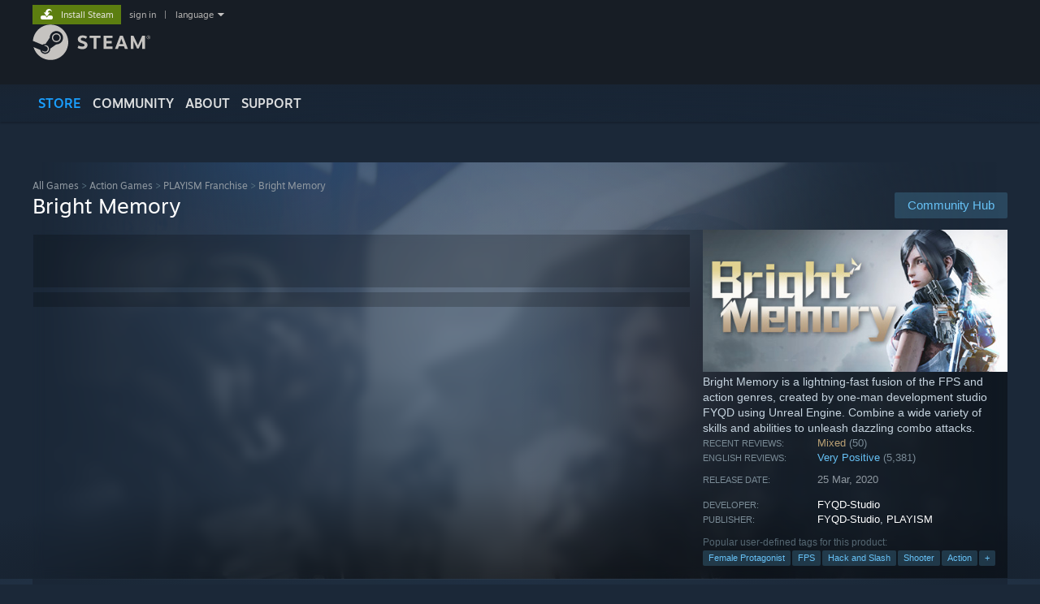

--- FILE ---
content_type: text/html; charset=UTF-8
request_url: https://store.steampowered.com/app/955050/Bright_Memory/?cc=ru
body_size: 29642
content:
<!DOCTYPE html>
<html class=" responsive DesktopUI" lang="en"  >
<head>
	<meta http-equiv="Content-Type" content="text/html; charset=UTF-8">
			<meta name="viewport" content="width=device-width,initial-scale=1">
		<meta name="theme-color" content="#171a21">
		<title>Bright Memory on Steam</title>
	<link rel="shortcut icon" href="/favicon.ico" type="image/x-icon">

	
	
	<link href="https://store.fastly.steamstatic.com/public/shared/css/motiva_sans.css?v=YzJgj1FjzW34&amp;l=english&amp;_cdn=fastly" rel="stylesheet" type="text/css">
<link href="https://store.fastly.steamstatic.com/public/shared/css/shared_global.css?v=Mimb3_adC0Ie&amp;l=english&amp;_cdn=fastly" rel="stylesheet" type="text/css">
<link href="https://store.fastly.steamstatic.com/public/shared/css/buttons.css?v=BZhNEtESfYSJ&amp;l=english&amp;_cdn=fastly" rel="stylesheet" type="text/css">
<link href="https://store.fastly.steamstatic.com/public/css/v6/store.css?v=7LRLYp08Kl6w&amp;l=english&amp;_cdn=fastly" rel="stylesheet" type="text/css">
<link href="https://store.fastly.steamstatic.com/public/shared/css/user_reviews.css?v=jo85k8nNYAkB&amp;l=english&amp;_cdn=fastly" rel="stylesheet" type="text/css">
<link href="https://store.fastly.steamstatic.com/public/shared/css/store_game_shared.css?v=h3rDvpE1fR8Z&amp;l=english&amp;_cdn=fastly" rel="stylesheet" type="text/css">
<link href="https://store.fastly.steamstatic.com/public/css/v6/game.css?v=xjvx-ouvGSfh&amp;l=english&amp;_cdn=fastly" rel="stylesheet" type="text/css">
<link href="https://store.fastly.steamstatic.com/public/shared/css/store_background_shared.css?v=RuX0Jh-U_mAP&amp;l=english&amp;_cdn=fastly" rel="stylesheet" type="text/css">
<link href="https://store.fastly.steamstatic.com/public/css/v6/recommended.css?v=BxpJyNW11mxG&amp;l=english&amp;_cdn=fastly" rel="stylesheet" type="text/css">
<link href="https://store.fastly.steamstatic.com/public/css/v6/user_reviews_rewards.css?v=nDJVyLGQ1XMI&amp;l=english&amp;_cdn=fastly" rel="stylesheet" type="text/css">
<link href="https://store.fastly.steamstatic.com/public/shared/css/apphub.css?v=JES1wSdylAoi&amp;l=english&amp;_cdn=fastly" rel="stylesheet" type="text/css">
<link href="https://store.fastly.steamstatic.com/public/shared/css/ui-lightness/jquery-ui-1.7.2.custom.css?v=qgq7mHqEwLbE&amp;l=english&amp;_cdn=fastly" rel="stylesheet" type="text/css">
<link href="https://store.fastly.steamstatic.com/public/css/v6/game_mob.css?v=Ryx-AweEEY9T&amp;l=english&amp;_cdn=fastly" rel="stylesheet" type="text/css">
<link href="https://store.fastly.steamstatic.com/public/shared/css/shared_responsive.css?v=bVAhy8BAW0iP&amp;l=english&amp;_cdn=fastly" rel="stylesheet" type="text/css">
<script type="text/javascript" src="https://store.fastly.steamstatic.com/public/shared/javascript/jquery-1.8.3.min.js?v=NXam5zydzNu8&amp;l=english&amp;_cdn=fastly"></script>
<script type="text/javascript">$J = jQuery.noConflict();</script><script type="text/javascript">VALVE_PUBLIC_PATH = "https:\/\/store.fastly.steamstatic.com\/public\/";</script><script type="text/javascript" src="https://store.fastly.steamstatic.com/public/shared/javascript/tooltip.js?v=LZHsOVauqTrm&amp;l=english&amp;_cdn=fastly"></script>

<script type="text/javascript" src="https://store.fastly.steamstatic.com/public/shared/javascript/shared_global.js?v=84qavQoecqcM&amp;l=english&amp;_cdn=fastly"></script>

<script type="text/javascript" src="https://store.fastly.steamstatic.com/public/shared/javascript/auth_refresh.js?v=w6QbwI-5-j2S&amp;l=english&amp;_cdn=fastly"></script>

<script type="text/javascript" src="https://store.fastly.steamstatic.com/public/javascript/main.js?v=w4Oh_w9b2zUt&amp;l=english&amp;_cdn=fastly"></script>

<script type="text/javascript" src="https://store.fastly.steamstatic.com/public/javascript/dynamicstore.js?v=Ros6BpStU-em&amp;l=english&amp;_cdn=fastly"></script>

<script type="text/javascript">Object.seal && [ Object, Array, String, Number ].map( function( builtin ) { Object.seal( builtin.prototype ); } );</script>
		<script type="text/javascript">
			document.addEventListener('DOMContentLoaded', function(event) {
				$J.data( document, 'x_readytime', new Date().getTime() );
				$J.data( document, 'x_oldref', GetNavCookie() );
				SetupTooltips( { tooltipCSSClass: 'store_tooltip'} );
		});
		</script><script type="text/javascript" src="https://store.fastly.steamstatic.com/public/javascript/gamehighlightplayer.js?v=d3866k3rcR-N&amp;l=english&amp;_cdn=fastly"></script>
<script type="text/javascript" src="https://store.fastly.steamstatic.com/public/shared/javascript/user_reviews.js?v=li2vp_5Z315e&amp;l=english&amp;_cdn=fastly"></script>
<script type="text/javascript" src="https://store.fastly.steamstatic.com/public/shared/javascript/dselect.js?v=w0CV_PAvw3UA&amp;l=english&amp;_cdn=fastly"></script>
<script type="text/javascript" src="https://store.fastly.steamstatic.com/public/javascript/app_tagging.js?v=jzh2Y03tD8Ea&amp;l=english&amp;_cdn=fastly"></script>
<script type="text/javascript" src="https://store.fastly.steamstatic.com/public/javascript/game.js?v=j_HQITVf2f3k&amp;l=english&amp;_cdn=fastly"></script>
<script type="text/javascript" src="https://store.fastly.steamstatic.com/public/shared/javascript/flot-0.8/jquery.flot.min.js?v=mSfqk1QKKgiz&amp;l=english&amp;_cdn=fastly"></script>
<script type="text/javascript" src="https://store.fastly.steamstatic.com/public/shared/javascript/flot-0.8/jquery.flot.resize.min.js?v=MeIf0YViALgL&amp;l=english&amp;_cdn=fastly"></script>
<script type="text/javascript" src="https://store.fastly.steamstatic.com/public/shared/javascript/flot-0.8/jquery.flot.time.min.js?v=CIECDYHJjBgN&amp;l=english&amp;_cdn=fastly"></script>
<script type="text/javascript" src="https://store.fastly.steamstatic.com/public/shared/javascript/flot-0.8/jquery.flot.selection.min.js?v=laPWW88ZIIHe&amp;l=english&amp;_cdn=fastly"></script>
<script type="text/javascript" src="https://store.fastly.steamstatic.com/public/shared/javascript/jquery-ui-1.9.2.js?v=Bu2RA9fLXSi-&amp;l=english&amp;_cdn=fastly"></script>
<script type="text/javascript" src="https://store.fastly.steamstatic.com/public/shared/javascript/shared_responsive_adapter.js?v=e6xwLWkl6YbR&amp;l=english&amp;_cdn=fastly"></script>

						<meta name="twitter:card" content="summary_large_image">
					<meta name="Description" content="Bright Memory is a lightning-fast fusion of the FPS and action genres, created by one-man development studio FYQD using Unreal Engine. Combine a wide variety of skills and abilities to unleash dazzling combo attacks.">
			
	<meta name="twitter:site" content="@steam" />

						<meta property="og:title" content="Bright Memory on Steam">
					<meta property="twitter:title" content="Bright Memory on Steam">
					<meta property="og:type" content="website">
					<meta property="fb:app_id" content="105386699540688">
					<meta property="og:site" content="Steam">
					<meta property="og:url" content="https://store.steampowered.com/app/955050/Bright_Memory/">
					<meta property="og:description" content="Bright Memory is a lightning-fast fusion of the FPS and action genres, created by one-man development studio FYQD using Unreal Engine. Combine a wide variety of skills and abilities to unleash dazzling combo attacks.">
					<meta property="twitter:description" content="Bright Memory is a lightning-fast fusion of the FPS and action genres, created by one-man development studio FYQD using Unreal Engine. Combine a wide variety of skills and abilities to unleash dazzling combo attacks.">
			
			<link rel="canonical" href="https://store.steampowered.com/app/955050/Bright_Memory/">
	
			<link rel="image_src" href="https://shared.fastly.steamstatic.com/store_item_assets/steam/apps/955050/capsule_616x353.jpg?t=1734416166">
		<meta property="og:image" content="https://shared.fastly.steamstatic.com/store_item_assets/steam/apps/955050/capsule_616x353.jpg?t=1734416166">
		<meta name="twitter:image" content="https://shared.fastly.steamstatic.com/store_item_assets/steam/apps/955050/capsule_616x353.jpg?t=1734416166" />
				
	
	
	
	
	</head>
<body class="v6 app game_bg menu_background_overlap application widestore v7menu responsive_page ">


<div class="responsive_page_frame with_header">
						<div role="navigation" class="responsive_page_menu_ctn mainmenu" aria-label="Mobile Menu">
				<div class="responsive_page_menu"  id="responsive_page_menu">
										<div class="mainmenu_contents">
						<div class="mainmenu_contents_items">
															<a class="menuitem" href="https://store.steampowered.com/login/?redir=app%2F955050%2FBright_Memory%2F%3Fcc%3Dru&redir_ssl=1&snr=1_5_9__global-header">
									Sign in								</a>
															<a class="menuitem supernav supernav_active" href="https://store.steampowered.com/?snr=1_5_9__global-responsive-menu" data-tooltip-type="selector" data-tooltip-content=".submenu_Store">
				Store			</a>
			<div class="submenu_Store" style="display: none;" data-submenuid="Store">
														<a class="submenuitem" href="https://store.steampowered.com/?snr=1_5_9__global-responsive-menu">
						Home											</a>
														<a class="submenuitem" href="https://store.steampowered.com/explore/?snr=1_5_9__global-responsive-menu">
						Discovery Queue											</a>
														<a class="submenuitem" href="https://steamcommunity.com/my/wishlist/">
						Wishlist											</a>
														<a class="submenuitem" href="https://store.steampowered.com/points/shop/?snr=1_5_9__global-responsive-menu">
						Points Shop											</a>
														<a class="submenuitem" href="https://store.steampowered.com/news/?snr=1_5_9__global-responsive-menu">
						News											</a>
														<a class="submenuitem" href="https://store.steampowered.com/stats/?snr=1_5_9__global-responsive-menu">
						Charts											</a>
							</div>
										<a class="menuitem supernav" href="https://steamcommunity.com/" data-tooltip-type="selector" data-tooltip-content=".submenu_Community">
				Community			</a>
			<div class="submenu_Community" style="display: none;" data-submenuid="Community">
														<a class="submenuitem" href="https://steamcommunity.com/">
						Home											</a>
														<a class="submenuitem" href="https://steamcommunity.com/discussions/">
						Discussions											</a>
														<a class="submenuitem" href="https://steamcommunity.com/workshop/">
						Workshop											</a>
														<a class="submenuitem" href="https://steamcommunity.com/market/">
						Market											</a>
														<a class="submenuitem" href="https://steamcommunity.com/?subsection=broadcasts">
						Broadcasts											</a>
							</div>
										<a class="menuitem " href="https://store.steampowered.com/about/?snr=1_5_9__global-responsive-menu">
				About			</a>
										<a class="menuitem " href="https://help.steampowered.com/en/">
				Support			</a>
			
							<div class="minor_menu_items">
																								<div class="menuitem change_language_action">
									Change language								</div>
																																	<a class="menuitem" href="https://store.steampowered.com/mobile" target="_blank" rel="noreferrer">Get the Steam Mobile App</a>
																									<div class="menuitem" role="link" onclick="Responsive_RequestDesktopView();">
										View desktop website									</div>
															</div>
						</div>
						<div class="mainmenu_footer_spacer  "></div>
						<div class="mainmenu_footer">
															<div class="mainmenu_footer_logo"><img src="https://store.fastly.steamstatic.com/public/shared/images/responsive/footerLogo_valve_new.png"></div>
								© Valve Corporation. All rights reserved. All trademarks are property of their respective owners in the US and other countries.								<span class="mainmenu_valve_links">
									<a href="https://store.steampowered.com/privacy_agreement/?snr=1_5_9__global-responsive-menu" target="_blank">Privacy Policy</a>
									&nbsp;| &nbsp;<a href="http://www.valvesoftware.com/legal.htm" target="_blank">Legal</a>
									&nbsp;| &nbsp;<a href="https://help.steampowered.com/faqs/view/10BB-D27A-6378-4436" target="_blank">Accessibility</a>
									&nbsp;| &nbsp;<a href="https://store.steampowered.com/subscriber_agreement/?snr=1_5_9__global-responsive-menu" target="_blank">Steam Subscriber Agreement</a>
									&nbsp;| &nbsp;<a href="https://store.steampowered.com/steam_refunds/?snr=1_5_9__global-responsive-menu" target="_blank">Refunds</a>
									&nbsp;| &nbsp;<a href="https://store.steampowered.com/account/cookiepreferences/?snr=1_5_9__global-responsive-menu" target="_blank">Cookies</a>
								</span>
													</div>
					</div>
									</div>
			</div>
		
		<div class="responsive_local_menu_tab"></div>

		<div class="responsive_page_menu_ctn localmenu">
			<div class="responsive_page_menu"  id="responsive_page_local_menu" data-panel="{&quot;onOptionsActionDescription&quot;:&quot;Filter&quot;,&quot;onOptionsButton&quot;:&quot;Responsive_ToggleLocalMenu()&quot;,&quot;onCancelButton&quot;:&quot;Responsive_ToggleLocalMenu()&quot;}">
				<div class="localmenu_content" data-panel="{&quot;maintainY&quot;:true,&quot;bFocusRingRoot&quot;:true,&quot;flow-children&quot;:&quot;column&quot;}">
				</div>
			</div>
		</div>



					<div class="responsive_header">
				<div class="responsive_header_content">
					<div id="responsive_menu_logo">
						<img src="https://store.fastly.steamstatic.com/public/shared/images/responsive/header_menu_hamburger.png" height="100%">
											</div>
					<div class="responsive_header_logo">
						<a href="https://store.steampowered.com/?snr=1_5_9__global-responsive-menu">
															<img src="https://store.fastly.steamstatic.com/public/shared/images/responsive/header_logo.png" height="36" border="0" alt="STEAM">
													</a>
					</div>
					<div class="responsive_header_react_target" data-featuretarget="store-menu-responsive-search"><div class="responsive_header_react_placeholder"></div></div>				</div>
			</div>
		
		<div class="responsive_page_content_overlay">

		</div>

		<div class="responsive_fixonscroll_ctn nonresponsive_hidden ">
		</div>
	
	<div class="responsive_page_content">

		<div role="banner" id="global_header" data-panel="{&quot;flow-children&quot;:&quot;row&quot;}">
	<div class="content">
		<div class="logo">
			<span id="logo_holder">
									<a href="https://store.steampowered.com/?snr=1_5_9__global-header" aria-label="Link to the Steam Homepage">
						<img src="https://store.fastly.steamstatic.com/public/shared/images/header/logo_steam.svg?t=962016" width="176" height="44" alt="Link to the Steam Homepage">
					</a>
							</span>
		</div>

			<div role="navigation" class="supernav_container" aria-label="Global Menu">
								<a class="menuitem supernav supernav_active" href="https://store.steampowered.com/?snr=1_5_9__global-header" data-tooltip-type="selector" data-tooltip-content=".submenu_Store">
				STORE			</a>
			<div class="submenu_Store" style="display: none;" data-submenuid="Store">
														<a class="submenuitem" href="https://store.steampowered.com/?snr=1_5_9__global-header">
						Home											</a>
														<a class="submenuitem" href="https://store.steampowered.com/explore/?snr=1_5_9__global-header">
						Discovery Queue											</a>
														<a class="submenuitem" href="https://steamcommunity.com/my/wishlist/">
						Wishlist											</a>
														<a class="submenuitem" href="https://store.steampowered.com/points/shop/?snr=1_5_9__global-header">
						Points Shop											</a>
														<a class="submenuitem" href="https://store.steampowered.com/news/?snr=1_5_9__global-header">
						News											</a>
														<a class="submenuitem" href="https://store.steampowered.com/stats/?snr=1_5_9__global-header">
						Charts											</a>
							</div>
										<a class="menuitem supernav" href="https://steamcommunity.com/" data-tooltip-type="selector" data-tooltip-content=".submenu_Community">
				COMMUNITY			</a>
			<div class="submenu_Community" style="display: none;" data-submenuid="Community">
														<a class="submenuitem" href="https://steamcommunity.com/">
						Home											</a>
														<a class="submenuitem" href="https://steamcommunity.com/discussions/">
						Discussions											</a>
														<a class="submenuitem" href="https://steamcommunity.com/workshop/">
						Workshop											</a>
														<a class="submenuitem" href="https://steamcommunity.com/market/">
						Market											</a>
														<a class="submenuitem" href="https://steamcommunity.com/?subsection=broadcasts">
						Broadcasts											</a>
							</div>
										<a class="menuitem " href="https://store.steampowered.com/about/?snr=1_5_9__global-header">
				About			</a>
										<a class="menuitem " href="https://help.steampowered.com/en/">
				SUPPORT			</a>
				</div>
	<script type="text/javascript">
		jQuery(function($) {
			$('#global_header .supernav').v_tooltip({'location':'bottom', 'destroyWhenDone': false, 'tooltipClass': 'supernav_content', 'offsetY':-6, 'offsetX': 1, 'horizontalSnap': 4, 'tooltipParent': '#global_header .supernav_container', 'correctForScreenSize': false});
		});
	</script>

		<div id="global_actions">
			<div role="navigation" id="global_action_menu" aria-label="Account Menu">
									<a class="header_installsteam_btn header_installsteam_btn_green" href="https://store.steampowered.com/about/?snr=1_5_9__global-header">
						<div class="header_installsteam_btn_content">
							Install Steam						</div>
					</a>
				
				
									<a class="global_action_link" href="https://store.steampowered.com/login/?redir=app%2F955050%2FBright_Memory%2F%3Fcc%3Dru&redir_ssl=1&snr=1_5_9__global-header">sign in</a>
											&nbsp;|&nbsp;
						<span class="pulldown global_action_link" id="language_pulldown" onclick="ShowMenu( this, 'language_dropdown', 'right' );">language</span>
						<div class="popup_block_new" id="language_dropdown" style="display: none;">
							<div class="popup_body popup_menu">
																																					<a class="popup_menu_item tight" href="?l=schinese&cc=ru" onclick="ChangeLanguage( 'schinese' ); return false;">简体中文 (Simplified Chinese)</a>
																													<a class="popup_menu_item tight" href="?l=tchinese&cc=ru" onclick="ChangeLanguage( 'tchinese' ); return false;">繁體中文 (Traditional Chinese)</a>
																													<a class="popup_menu_item tight" href="?l=japanese&cc=ru" onclick="ChangeLanguage( 'japanese' ); return false;">日本語 (Japanese)</a>
																													<a class="popup_menu_item tight" href="?l=koreana&cc=ru" onclick="ChangeLanguage( 'koreana' ); return false;">한국어 (Korean)</a>
																													<a class="popup_menu_item tight" href="?l=thai&cc=ru" onclick="ChangeLanguage( 'thai' ); return false;">ไทย (Thai)</a>
																													<a class="popup_menu_item tight" href="?l=bulgarian&cc=ru" onclick="ChangeLanguage( 'bulgarian' ); return false;">Български (Bulgarian)</a>
																													<a class="popup_menu_item tight" href="?l=czech&cc=ru" onclick="ChangeLanguage( 'czech' ); return false;">Čeština (Czech)</a>
																													<a class="popup_menu_item tight" href="?l=danish&cc=ru" onclick="ChangeLanguage( 'danish' ); return false;">Dansk (Danish)</a>
																													<a class="popup_menu_item tight" href="?l=german&cc=ru" onclick="ChangeLanguage( 'german' ); return false;">Deutsch (German)</a>
																																							<a class="popup_menu_item tight" href="?l=spanish&cc=ru" onclick="ChangeLanguage( 'spanish' ); return false;">Español - España (Spanish - Spain)</a>
																													<a class="popup_menu_item tight" href="?l=latam&cc=ru" onclick="ChangeLanguage( 'latam' ); return false;">Español - Latinoamérica (Spanish - Latin America)</a>
																													<a class="popup_menu_item tight" href="?l=greek&cc=ru" onclick="ChangeLanguage( 'greek' ); return false;">Ελληνικά (Greek)</a>
																													<a class="popup_menu_item tight" href="?l=french&cc=ru" onclick="ChangeLanguage( 'french' ); return false;">Français (French)</a>
																													<a class="popup_menu_item tight" href="?l=italian&cc=ru" onclick="ChangeLanguage( 'italian' ); return false;">Italiano (Italian)</a>
																													<a class="popup_menu_item tight" href="?l=indonesian&cc=ru" onclick="ChangeLanguage( 'indonesian' ); return false;">Bahasa Indonesia (Indonesian)</a>
																													<a class="popup_menu_item tight" href="?l=hungarian&cc=ru" onclick="ChangeLanguage( 'hungarian' ); return false;">Magyar (Hungarian)</a>
																													<a class="popup_menu_item tight" href="?l=dutch&cc=ru" onclick="ChangeLanguage( 'dutch' ); return false;">Nederlands (Dutch)</a>
																													<a class="popup_menu_item tight" href="?l=norwegian&cc=ru" onclick="ChangeLanguage( 'norwegian' ); return false;">Norsk (Norwegian)</a>
																													<a class="popup_menu_item tight" href="?l=polish&cc=ru" onclick="ChangeLanguage( 'polish' ); return false;">Polski (Polish)</a>
																													<a class="popup_menu_item tight" href="?l=portuguese&cc=ru" onclick="ChangeLanguage( 'portuguese' ); return false;">Português (Portuguese - Portugal)</a>
																													<a class="popup_menu_item tight" href="?l=brazilian&cc=ru" onclick="ChangeLanguage( 'brazilian' ); return false;">Português - Brasil (Portuguese - Brazil)</a>
																													<a class="popup_menu_item tight" href="?l=romanian&cc=ru" onclick="ChangeLanguage( 'romanian' ); return false;">Română (Romanian)</a>
																													<a class="popup_menu_item tight" href="?l=russian&cc=ru" onclick="ChangeLanguage( 'russian' ); return false;">Русский (Russian)</a>
																													<a class="popup_menu_item tight" href="?l=finnish&cc=ru" onclick="ChangeLanguage( 'finnish' ); return false;">Suomi (Finnish)</a>
																													<a class="popup_menu_item tight" href="?l=swedish&cc=ru" onclick="ChangeLanguage( 'swedish' ); return false;">Svenska (Swedish)</a>
																													<a class="popup_menu_item tight" href="?l=turkish&cc=ru" onclick="ChangeLanguage( 'turkish' ); return false;">Türkçe (Turkish)</a>
																													<a class="popup_menu_item tight" href="?l=vietnamese&cc=ru" onclick="ChangeLanguage( 'vietnamese' ); return false;">Tiếng Việt (Vietnamese)</a>
																													<a class="popup_menu_item tight" href="?l=ukrainian&cc=ru" onclick="ChangeLanguage( 'ukrainian' ); return false;">Українська (Ukrainian)</a>
																									<a class="popup_menu_item tight" href="https://www.valvesoftware.com/en/contact?contact-person=Translation%20Team%20Feedback" target="_blank">Report a translation problem</a>
							</div>
						</div>
												</div>
					</div>
			</div>
</div>
<div class="StoreMenuLoadingPlaceholder" data-featuretarget="store-menu-v7"><div class="PlaceholderInner"></div></div><div id="responsive_store_nav_ctn"></div><div id="responsive_store_nav_overlay" style="display:none"><div id="responsive_store_nav_overlay_ctn"></div><div id="responsive_store_nav_overlay_bottom"></div></div><div id="responsive_store_search_overlay" style="display:none"></div><div data-cart-banner-spot="1"></div>
		<div role="main" class="responsive_page_template_content" id="responsive_page_template_content" data-panel="{&quot;autoFocus&quot;:true}" >

			<div id="application_config" style="display: none;"  data-config="{&quot;EUNIVERSE&quot;:1,&quot;WEB_UNIVERSE&quot;:&quot;public&quot;,&quot;LANGUAGE&quot;:&quot;english&quot;,&quot;COUNTRY&quot;:&quot;RU&quot;,&quot;MEDIA_CDN_COMMUNITY_URL&quot;:&quot;https:\/\/cdn.fastly.steamstatic.com\/steamcommunity\/public\/&quot;,&quot;MEDIA_CDN_URL&quot;:&quot;https:\/\/cdn.fastly.steamstatic.com\/&quot;,&quot;VIDEO_CDN_URL&quot;:&quot;https:\/\/video.fastly.steamstatic.com\/&quot;,&quot;COMMUNITY_CDN_URL&quot;:&quot;https:\/\/community.fastly.steamstatic.com\/&quot;,&quot;COMMUNITY_CDN_ASSET_URL&quot;:&quot;https:\/\/cdn.fastly.steamstatic.com\/steamcommunity\/public\/assets\/&quot;,&quot;STORE_CDN_URL&quot;:&quot;https:\/\/store.fastly.steamstatic.com\/&quot;,&quot;PUBLIC_SHARED_URL&quot;:&quot;https:\/\/store.fastly.steamstatic.com\/public\/shared\/&quot;,&quot;COMMUNITY_BASE_URL&quot;:&quot;https:\/\/steamcommunity.com\/&quot;,&quot;CHAT_BASE_URL&quot;:&quot;https:\/\/steamcommunity.com\/&quot;,&quot;STORE_BASE_URL&quot;:&quot;https:\/\/store.steampowered.com\/&quot;,&quot;STORE_CHECKOUT_BASE_URL&quot;:&quot;https:\/\/checkout.steampowered.com\/&quot;,&quot;IMG_URL&quot;:&quot;https:\/\/store.fastly.steamstatic.com\/public\/images\/&quot;,&quot;STEAMTV_BASE_URL&quot;:&quot;https:\/\/steam.tv\/&quot;,&quot;HELP_BASE_URL&quot;:&quot;https:\/\/help.steampowered.com\/&quot;,&quot;PARTNER_BASE_URL&quot;:&quot;https:\/\/partner.steamgames.com\/&quot;,&quot;STATS_BASE_URL&quot;:&quot;https:\/\/partner.steampowered.com\/&quot;,&quot;INTERNAL_STATS_BASE_URL&quot;:&quot;https:\/\/steamstats.valve.org\/&quot;,&quot;IN_CLIENT&quot;:false,&quot;USE_POPUPS&quot;:false,&quot;STORE_ICON_BASE_URL&quot;:&quot;https:\/\/shared.fastly.steamstatic.com\/store_item_assets\/steam\/apps\/&quot;,&quot;STORE_ITEM_BASE_URL&quot;:&quot;https:\/\/shared.fastly.steamstatic.com\/store_item_assets\/&quot;,&quot;WEBAPI_BASE_URL&quot;:&quot;https:\/\/api.steampowered.com\/&quot;,&quot;TOKEN_URL&quot;:&quot;https:\/\/store.steampowered.com\/\/chat\/clientjstoken&quot;,&quot;BUILD_TIMESTAMP&quot;:1769473312,&quot;PAGE_TIMESTAMP&quot;:1769479603,&quot;IN_TENFOOT&quot;:false,&quot;IN_GAMEPADUI&quot;:false,&quot;IN_CHROMEOS&quot;:false,&quot;IN_MOBILE_WEBVIEW&quot;:false,&quot;PLATFORM&quot;:&quot;macos&quot;,&quot;BASE_URL_STORE_CDN_ASSETS&quot;:&quot;https:\/\/cdn.fastly.steamstatic.com\/store\/&quot;,&quot;EREALM&quot;:1,&quot;LOGIN_BASE_URL&quot;:&quot;https:\/\/login.steampowered.com\/&quot;,&quot;AVATAR_BASE_URL&quot;:&quot;https:\/\/avatars.fastly.steamstatic.com\/&quot;,&quot;FROM_WEB&quot;:true,&quot;WEBSITE_ID&quot;:&quot;Store&quot;,&quot;BASE_URL_SHARED_CDN&quot;:&quot;https:\/\/shared.fastly.steamstatic.com\/&quot;,&quot;CLAN_CDN_ASSET_URL&quot;:&quot;https:\/\/clan.fastly.steamstatic.com\/&quot;,&quot;COMMUNITY_ASSETS_BASE_URL&quot;:&quot;https:\/\/shared.fastly.steamstatic.com\/community_assets\/&quot;,&quot;SNR&quot;:&quot;1_5_9_&quot;}" data-userinfo="{&quot;logged_in&quot;:false,&quot;country_code&quot;:&quot;RU&quot;,&quot;excluded_content_descriptors&quot;:[3,4]}" data-hwinfo="{&quot;bSteamOS&quot;:false,&quot;bSteamDeck&quot;:false}" data-broadcastuser="{&quot;success&quot;:1,&quot;bHideStoreBroadcast&quot;:false}" data-store_page_asset_url="&quot;https:\/\/shared.fastly.steamstatic.com\/store_item_assets\/steam\/apps\/955050\/%s?t=1734416166&quot;" data-store_page_extra_assets_url="&quot;https:\/\/shared.fastly.steamstatic.com\/store_item_assets\/steam\/apps\/955050\/%s?t=1734416166&quot;" data-store_page_extra_assets_map="{&quot;extras\/bm2.gif&quot;:[{&quot;urlPart&quot;:&quot;extras\/04fe4e0df26fe4feef1eb455b72d328c.poster.avif&quot;,&quot;extension&quot;:&quot;poster.avif&quot;,&quot;alt_text&quot;:null,&quot;urlPartBig&quot;:null,&quot;width&quot;:&quot;616&quot;,&quot;height&quot;:&quot;240&quot;},{&quot;urlPart&quot;:&quot;extras\/04fe4e0df26fe4feef1eb455b72d328c.webm&quot;,&quot;extension&quot;:&quot;webm&quot;,&quot;alt_text&quot;:null,&quot;urlPartBig&quot;:null,&quot;width&quot;:&quot;616&quot;,&quot;height&quot;:&quot;240&quot;},{&quot;urlPart&quot;:&quot;extras\/04fe4e0df26fe4feef1eb455b72d328c.mp4&quot;,&quot;extension&quot;:&quot;mp4&quot;,&quot;alt_text&quot;:null,&quot;urlPartBig&quot;:null,&quot;width&quot;:&quot;616&quot;,&quot;height&quot;:&quot;240&quot;}],&quot;extras\/bm3.gif&quot;:[{&quot;urlPart&quot;:&quot;extras\/9794e6d7cea3692565a2c56febe58faf.poster.avif&quot;,&quot;extension&quot;:&quot;poster.avif&quot;,&quot;alt_text&quot;:null,&quot;urlPartBig&quot;:null,&quot;width&quot;:&quot;616&quot;,&quot;height&quot;:&quot;240&quot;},{&quot;urlPart&quot;:&quot;extras\/9794e6d7cea3692565a2c56febe58faf.webm&quot;,&quot;extension&quot;:&quot;webm&quot;,&quot;alt_text&quot;:null,&quot;urlPartBig&quot;:null,&quot;width&quot;:&quot;616&quot;,&quot;height&quot;:&quot;240&quot;},{&quot;urlPart&quot;:&quot;extras\/9794e6d7cea3692565a2c56febe58faf.mp4&quot;,&quot;extension&quot;:&quot;mp4&quot;,&quot;alt_text&quot;:null,&quot;urlPartBig&quot;:null,&quot;width&quot;:&quot;616&quot;,&quot;height&quot;:&quot;240&quot;}],&quot;extras\/bm4.gif&quot;:[{&quot;urlPart&quot;:&quot;extras\/f5945278ed2a56b6a29ee797e94be30e.poster.avif&quot;,&quot;extension&quot;:&quot;poster.avif&quot;,&quot;alt_text&quot;:null,&quot;urlPartBig&quot;:null,&quot;width&quot;:&quot;616&quot;,&quot;height&quot;:&quot;240&quot;},{&quot;urlPart&quot;:&quot;extras\/f5945278ed2a56b6a29ee797e94be30e.webm&quot;,&quot;extension&quot;:&quot;webm&quot;,&quot;alt_text&quot;:null,&quot;urlPartBig&quot;:null,&quot;width&quot;:&quot;616&quot;,&quot;height&quot;:&quot;240&quot;},{&quot;urlPart&quot;:&quot;extras\/f5945278ed2a56b6a29ee797e94be30e.mp4&quot;,&quot;extension&quot;:&quot;mp4&quot;,&quot;alt_text&quot;:null,&quot;urlPartBig&quot;:null,&quot;width&quot;:&quot;616&quot;,&quot;height&quot;:&quot;240&quot;}],&quot;extras\/1.gif&quot;:[{&quot;urlPart&quot;:&quot;extras\/cb5388d4262952e3f3121154cbe44837.poster.avif&quot;,&quot;extension&quot;:&quot;poster.avif&quot;,&quot;alt_text&quot;:null,&quot;urlPartBig&quot;:null,&quot;width&quot;:&quot;640&quot;,&quot;height&quot;:&quot;240&quot;},{&quot;urlPart&quot;:&quot;extras\/cb5388d4262952e3f3121154cbe44837.webm&quot;,&quot;extension&quot;:&quot;webm&quot;,&quot;alt_text&quot;:null,&quot;urlPartBig&quot;:null,&quot;width&quot;:&quot;640&quot;,&quot;height&quot;:&quot;240&quot;},{&quot;urlPart&quot;:&quot;extras\/cb5388d4262952e3f3121154cbe44837.mp4&quot;,&quot;extension&quot;:&quot;mp4&quot;,&quot;alt_text&quot;:null,&quot;urlPartBig&quot;:null,&quot;width&quot;:&quot;640&quot;,&quot;height&quot;:&quot;240&quot;}],&quot;extras\/bm_v2_1.gif&quot;:[{&quot;urlPart&quot;:&quot;extras\/2a88ab14e9d25a9561f36f93551eb04e.poster.avif&quot;,&quot;extension&quot;:&quot;poster.avif&quot;,&quot;alt_text&quot;:null,&quot;urlPartBig&quot;:null,&quot;width&quot;:&quot;616&quot;,&quot;height&quot;:&quot;240&quot;},{&quot;urlPart&quot;:&quot;extras\/2a88ab14e9d25a9561f36f93551eb04e.webm&quot;,&quot;extension&quot;:&quot;webm&quot;,&quot;alt_text&quot;:null,&quot;urlPartBig&quot;:null,&quot;width&quot;:&quot;616&quot;,&quot;height&quot;:&quot;240&quot;},{&quot;urlPart&quot;:&quot;extras\/2a88ab14e9d25a9561f36f93551eb04e.mp4&quot;,&quot;extension&quot;:&quot;mp4&quot;,&quot;alt_text&quot;:null,&quot;urlPartBig&quot;:null,&quot;width&quot;:&quot;616&quot;,&quot;height&quot;:&quot;240&quot;}],&quot;extras\/4gamer-tgs2019.png&quot;:[{&quot;urlPart&quot;:&quot;extras\/608afe9c2d49c85713fa6d213d1d4a2d.avif&quot;,&quot;extension&quot;:&quot;avif&quot;,&quot;alt_text&quot;:null,&quot;urlPartBig&quot;:null,&quot;width&quot;:&quot;578&quot;,&quot;height&quot;:&quot;595&quot;}],&quot;extras\/vrcq4z0er9muqjabewkkjxhcbkzekuzvvtjs7rz1mnlrguydqwwkpp6equnb3th0buetockp01rhaqzr.jpg&quot;:[{&quot;urlPart&quot;:&quot;extras\/bf60ebc63e4146394905203674d58739.avif&quot;,&quot;extension&quot;:&quot;avif&quot;,&quot;alt_text&quot;:null,&quot;urlPartBig&quot;:null,&quot;width&quot;:&quot;800&quot;,&quot;height&quot;:&quot;792&quot;}],&quot;extras\/\u5fae\u4fe1\u56fe\u7247_20190919143753.png&quot;:[{&quot;urlPart&quot;:&quot;extras\/0f24ba93c8a180c86a04ebbda49ef8ff.avif&quot;,&quot;extension&quot;:&quot;avif&quot;,&quot;alt_text&quot;:null,&quot;urlPartBig&quot;:&quot;extras_big\/0f24ba93c8a180c86a04ebbda49ef8ff.avif&quot;,&quot;width&quot;:&quot;800&quot;,&quot;height&quot;:&quot;800&quot;}],&quot;extras\/bm_ol_cn.png&quot;:[{&quot;urlPart&quot;:&quot;extras\/4f029d0b236b5fe6ad7306357303082d.avif&quot;,&quot;extension&quot;:&quot;avif&quot;,&quot;alt_text&quot;:null,&quot;urlPartBig&quot;:null,&quot;width&quot;:&quot;500&quot;,&quot;height&quot;:&quot;604&quot;}]}" data-store_user_config="{&quot;webapi_token&quot;:&quot;&quot;,&quot;shoppingcart&quot;:null,&quot;originating_navdata&quot;:null,&quot;wishlist_item_count&quot;:0}"></div><div id="application_root"></div><script>window.g_wapit="";</script><link href="https://store.fastly.steamstatic.com/public/css/applications/store/main.css?v=mw8LVDvyH3ep&amp;l=english&amp;_cdn=fastly" rel="stylesheet" type="text/css">
<script type="text/javascript" src="https://store.fastly.steamstatic.com/public/javascript/applications/store/manifest.js?v=L8yciBdjkQO3&amp;l=english&amp;_cdn=fastly"></script>
<script type="text/javascript" src="https://store.fastly.steamstatic.com/public/javascript/applications/store/libraries~b28b7af69.js?v=L9JqUktT3bf9&amp;l=english&amp;_cdn=fastly"></script>
<script type="text/javascript" src="https://store.fastly.steamstatic.com/public/javascript/applications/store/main.js?v=donWUfItxb22&amp;l=english&amp;_cdn=fastly"></script>
<script type="text/javascript">
	var g_AccountID = 0;
	var g_Languages = ["english"];
	var g_sessionID = "da77faa938ffbc5e4c0747aa";
	var g_ServerTime = 1769479603;
	var g_bUseNewCartAPI = true;

	$J( InitMiniprofileHovers( 'https%3A%2F%2Fstore.steampowered.com%2F' ) );

	
	if ( typeof GStoreItemData != 'undefined' )
	{
		GStoreItemData.AddNavParams({
			__page_default: "1_5_9_",
			__page_default_obj: {"domain":"store.steampowered.com","controller":"application","method":"app","submethod":"","feature":null,"depth":null,"countrycode":"RU","webkey":null,"is_client":false,"curator_data":null,"is_likely_bot":true,"is_utm":null},
			__originating_obj: null,
			storemenu_recommendedtags: "1_5_9__17"		});
	}

	if ( typeof GDynamicStore != 'undefined' )
	{
		GDynamicStore.Init(0, false, "", {"primary_language":null,"secondary_languages":null,"platform_windows":null,"platform_mac":null,"platform_linux":null,"timestamp_updated":null,"hide_store_broadcast":null,"review_score_preference":null,"timestamp_content_descriptor_preferences_updated":null,"provide_deck_feedback":null,"additional_languages":null,"game_frame_rate_reporting":null}, 'RU',
			{"bNoDefaultDescriptors":true});
		GStoreItemData.SetCurrencyFormatter(function( nValueInCents, bWholeUnitsOnly ) { var fmt = function( nValueInCents, bWholeUnitsOnly ) {	var format = v_numberformat( nValueInCents / 100, bWholeUnitsOnly ? 0 : 2, ",", "");format = format.replace( ",00", '' ); return format; };var strNegativeSymbol = '';	if ( nValueInCents < 0 ) { strNegativeSymbol = '-'; nValueInCents = -nValueInCents; }return strNegativeSymbol + fmt( nValueInCents, bWholeUnitsOnly ) + " \u0440\u0443\u0431.";});
		GStoreItemData.SetCurrencyMinPriceIncrement(1);
	}
</script>

<script type="text/javascript">

	var g_eDiscoveryQueueType = 0;

	GStoreItemData.AddStoreItemDataSet(
		{"rgApps":{"252490":{"name":"Rust","url_name":"Rust","discount_block":"<div class=\"discount_block  no_discount\" data-price-final=\"139900\" data-bundlediscount=\"0\" data-discount=\"0\"><div class=\"discount_prices\"><div class=\"discount_final_price\">1399 \u0440\u0443\u0431.<\/div><\/div><\/div>","descids":[1,2,5],"small_capsulev5":"https:\/\/shared.fastly.steamstatic.com\/store_item_assets\/steam\/apps\/252490\/21aac0b6e20e1ba12f635e7deb730e32a51afbd5\/capsule_184x69.jpg?t=1761667247","os_windows":true,"os_macos":true,"has_live_broadcast":false,"localized":true,"localized_english":true,"has_adult_content_violence":true},"3513350":{"name":"Wuthering Waves","url_name":"Wuthering_Waves","discount_block":"<div class=\"discount_block  no_discount\" data-price-final=\"0\" data-bundlediscount=\"0\" data-discount=\"0\"><div class=\"discount_prices\"><div class=\"discount_final_price\">Free To Play<\/div><\/div><\/div>","descids":[],"small_capsulev5":"https:\/\/shared.fastly.steamstatic.com\/store_item_assets\/steam\/apps\/3513350\/d65d301f60c189df632a20849e03a9c1b3fdaf57\/capsule_184x69.jpg?t=1767597996","os_windows":true,"has_live_broadcast":false,"localized":true,"localized_english":true},"275850":{"name":"No Man's Sky","url_name":"No_Mans_Sky","discount_block":"<div class=\"discount_block  no_discount\" data-price-final=\"190000\" data-bundlediscount=\"0\" data-discount=\"0\"><div class=\"discount_prices\"><div class=\"discount_final_price\">1900 \u0440\u0443\u0431.<\/div><\/div><\/div>","descids":[],"small_capsulev5":"https:\/\/shared.fastly.steamstatic.com\/store_item_assets\/steam\/apps\/275850\/dffb47593c175a04304b0d0e4d8cbd6e27a2fe9c\/capsule_184x69.jpg?t=1765800348","os_windows":true,"os_macos":true,"vr_htcvive":true,"vr_oculusrift":true,"vr_windowsmr":true,"has_live_broadcast":false,"localized":true,"localized_english":true},"546560":{"name":"Half-Life: Alyx","url_name":"HalfLife_Alyx","discount_block":"<div class=\"discount_block  no_discount\" data-price-final=\"190000\" data-bundlediscount=\"0\" data-discount=\"0\"><div class=\"discount_prices\"><div class=\"discount_final_price\">1900 \u0440\u0443\u0431.<\/div><\/div><\/div>","descids":[2,5],"small_capsulev5":"https:\/\/shared.fastly.steamstatic.com\/store_item_assets\/steam\/apps\/546560\/capsule_184x69.jpg?t=1762986588","os_windows":true,"vr_htcvive":true,"vr_oculusrift":true,"vr_windowsmr":true,"virtual_reality":true,"has_live_broadcast":false,"localized":true,"localized_english":true,"has_adult_content_violence":true},"1030300":{"name":"Hollow Knight: Silksong","url_name":"Hollow_Knight_Silksong","discount_block":"<div class=\"discount_block  no_discount\" data-price-final=\"71000\" data-bundlediscount=\"0\" data-discount=\"0\"><div class=\"discount_prices\"><div class=\"discount_final_price\">710 \u0440\u0443\u0431.<\/div><\/div><\/div>","descids":[],"small_capsulev5":"https:\/\/shared.fastly.steamstatic.com\/store_item_assets\/steam\/apps\/1030300\/b73ec03fbdb9e21e3c59eb7e59966949d0c17f29\/capsule_184x69.jpg?t=1764916587","os_windows":true,"os_macos":true,"os_linux":true,"has_live_broadcast":false,"localized":true,"localized_english":true},"221100":{"name":"DayZ","url_name":"DayZ","discount_block":"<div class=\"discount_block  no_discount\" data-price-final=\"279000\" data-bundlediscount=\"0\" data-discount=\"0\"><div class=\"discount_prices\"><div class=\"discount_final_price\">2790 \u0440\u0443\u0431.<\/div><\/div><\/div>","descids":[2,5],"small_capsulev5":"https:\/\/shared.fastly.steamstatic.com\/store_item_assets\/steam\/apps\/221100\/capsule_184x69.jpg?t=1764581773","os_windows":true,"has_live_broadcast":false,"localized":true,"localized_english":true,"has_adult_content_violence":true},"1874880":{"name":"Arma Reforger","url_name":"Arma_Reforger","discount_block":"<div class=\"discount_block  no_discount\" data-price-final=\"269000\" data-bundlediscount=\"0\" data-discount=\"0\"><div class=\"discount_prices\"><div class=\"discount_final_price\">2690 \u0440\u0443\u0431.<\/div><\/div><\/div>","descids":[2,5],"small_capsulev5":"https:\/\/shared.fastly.steamstatic.com\/store_item_assets\/steam\/apps\/1874880\/capsule_184x69.jpg?t=1762168272","os_windows":true,"has_live_broadcast":false,"localized":true,"localized_english":true,"has_adult_content_violence":true},"4000":{"name":"Garry's Mod","url_name":"Garrys_Mod","discount_block":"<div class=\"discount_block  no_discount\" data-price-final=\"75000\" data-bundlediscount=\"0\" data-discount=\"0\"><div class=\"discount_prices\"><div class=\"discount_final_price\">750 \u0440\u0443\u0431.<\/div><\/div><\/div>","descids":[],"small_capsulev5":"https:\/\/shared.fastly.steamstatic.com\/store_item_assets\/steam\/apps\/4000\/2e52d9b905feebfdaaf2db6ad7afece10991d504\/capsule_184x69.jpg?t=1764757984","os_windows":true,"os_macos":true,"os_linux":true,"has_live_broadcast":false,"localized":true,"localized_english":true},"1657630":{"name":"Slime Rancher 2","url_name":"Slime_Rancher_2","discount_block":"<div class=\"discount_block \" data-price-final=\"71500\" data-bundlediscount=\"0\" data-discount=\"35\" role=\"link\" aria-label=\"35% off. 1100 \u0440\u0443\u0431. normally, discounted to 715 \u0440\u0443\u0431.\"><div class=\"discount_pct\">-35%<\/div><div class=\"discount_prices\"><div class=\"discount_original_price\">1100 \u0440\u0443\u0431.<\/div><div class=\"discount_final_price\">715 \u0440\u0443\u0431.<\/div><\/div><\/div>","descids":[],"small_capsulev5":"https:\/\/shared.fastly.steamstatic.com\/store_item_assets\/steam\/apps\/1657630\/cc3c891a26caa1adaa7d5279e65eb69f4d40dcfe\/capsule_184x69.jpg?t=1765374630","os_windows":true,"has_live_broadcast":false,"discount":true,"localized":true,"localized_english":true},"107410":{"name":"Arma 3","url_name":"Arma_3","discount_block":"<div class=\"discount_block \" data-price-final=\"47200\" data-bundlediscount=\"0\" data-discount=\"75\" role=\"link\" aria-label=\"75% off. 1890 \u0440\u0443\u0431. normally, discounted to 472 \u0440\u0443\u0431.\"><div class=\"discount_pct\">-75%<\/div><div class=\"discount_prices\"><div class=\"discount_original_price\">1890 \u0440\u0443\u0431.<\/div><div class=\"discount_final_price\">472 \u0440\u0443\u0431.<\/div><\/div><\/div>","descids":[2,5],"small_capsulev5":"https:\/\/shared.fastly.steamstatic.com\/store_item_assets\/steam\/apps\/107410\/capsule_184x69.jpg?t=1764155321","os_windows":true,"os_macos":true,"has_live_broadcast":false,"discount":true,"localized":true,"localized_english":true,"has_adult_content_violence":true},"526870":{"name":"Satisfactory","url_name":"Satisfactory","discount_block":"<div class=\"discount_block  no_discount\" data-price-final=\"130000\" data-bundlediscount=\"0\" data-discount=\"0\"><div class=\"discount_prices\"><div class=\"discount_final_price\">1300 \u0440\u0443\u0431.<\/div><\/div><\/div>","descids":[],"small_capsulev5":"https:\/\/shared.fastly.steamstatic.com\/store_item_assets\/steam\/apps\/526870\/fe7cbb345c177f83f829a61f0e0ab951b42c7ab1\/capsule_184x69.jpg?t=1749717464","os_windows":true,"has_live_broadcast":false,"localized":true,"localized_english":true},"264710":{"name":"Subnautica","url_name":"Subnautica","discount_block":"<div class=\"discount_block  no_discount\" data-price-final=\"180000\" data-bundlediscount=\"0\" data-discount=\"0\"><div class=\"discount_prices\"><div class=\"discount_final_price\">1800 \u0440\u0443\u0431.<\/div><\/div><\/div>","descids":[],"small_capsulev5":"https:\/\/shared.fastly.steamstatic.com\/store_item_assets\/steam\/apps\/264710\/capsule_184x69.jpg?t=1751944840","os_windows":true,"os_macos":true,"vr_htcvive":true,"vr_oculusrift":true,"has_live_broadcast":false,"localized":true,"localized_english":true},"606280":{"name":"Darksiders III","url_name":"Darksiders_III","discount_block":"<div class=\"discount_block \" data-price-final=\"37400\" data-bundlediscount=\"0\" data-discount=\"75\" role=\"link\" aria-label=\"75% off. 1499 \u0440\u0443\u0431. normally, discounted to 374 \u0440\u0443\u0431.\"><div class=\"discount_pct\">-75%<\/div><div class=\"discount_prices\"><div class=\"discount_original_price\">1499 \u0440\u0443\u0431.<\/div><div class=\"discount_final_price\">374 \u0440\u0443\u0431.<\/div><\/div><\/div>","descids":[2,5],"small_capsulev5":"https:\/\/shared.fastly.steamstatic.com\/store_item_assets\/steam\/apps\/606280\/capsule_184x69.jpg?t=1754079090","os_windows":true,"has_live_broadcast":false,"discount":true,"localized":true,"localized_english":true,"has_adult_content_violence":true},"550":{"name":"Left 4 Dead 2","url_name":"Left_4_Dead_2","discount_block":"<div class=\"discount_block  no_discount\" data-price-final=\"38500\" data-bundlediscount=\"0\" data-discount=\"0\"><div class=\"discount_prices\"><div class=\"discount_final_price\">385 \u0440\u0443\u0431.<\/div><\/div><\/div>","descids":[2,5],"small_capsulev5":"https:\/\/shared.fastly.steamstatic.com\/store_item_assets\/steam\/apps\/550\/capsule_184x69.jpg?t=1745368562","os_windows":true,"os_linux":true,"has_live_broadcast":false,"localized":true,"localized_english":true,"has_adult_content_violence":true},"2362060":{"name":"CODE VEIN II","url_name":"CODE_VEIN_II","discount_block":"<div class=\"discount_block  no_discount\" data-price-final=\"499900\" data-bundlediscount=\"0\" data-discount=\"0\"><div class=\"discount_prices\"><div class=\"discount_final_price\">4999 \u0440\u0443\u0431.<\/div><\/div><\/div>","descids":[5],"small_capsulev5":"https:\/\/shared.fastly.steamstatic.com\/store_item_assets\/steam\/apps\/2362060\/6d3b367ffaa2fb432f891978e18248466972c0b6\/capsule_184x69.jpg?t=1769468683","os_windows":true,"has_live_broadcast":false,"coming_soon":true,"release_date_string":"Available: 29 Jan, 2026","localized":true,"localized_english":true},"648800":{"name":"Raft","url_name":"Raft","discount_block":"<div class=\"discount_block  no_discount\" data-price-final=\"41900\" data-bundlediscount=\"0\" data-discount=\"0\"><div class=\"discount_prices\"><div class=\"discount_final_price\">419 \u0440\u0443\u0431.<\/div><\/div><\/div>","descids":[],"small_capsulev5":"https:\/\/shared.fastly.steamstatic.com\/store_item_assets\/steam\/apps\/648800\/capsule_184x69.jpg?t=1727184011","os_windows":true,"has_live_broadcast":false,"localized":true,"localized_english":true},"1757300":{"name":"Jump Space","url_name":"Jump_Space","discount_block":"<div class=\"discount_block  no_discount\" data-price-final=\"71000\" data-bundlediscount=\"0\" data-discount=\"0\"><div class=\"discount_prices\"><div class=\"discount_final_price\">710 \u0440\u0443\u0431.<\/div><\/div><\/div>","descids":[5],"small_capsulev5":"https:\/\/shared.fastly.steamstatic.com\/store_item_assets\/steam\/apps\/1757300\/92ba31aa006d3acb63712245905368dca84d1e94\/capsule_184x69.jpg?t=1765891554","os_windows":true,"early_access":true,"has_live_broadcast":false,"localized":true,"localized_english":true},"1783560":{"name":"The Last Caretaker","url_name":"The_Last_Caretaker","discount_block":"<div class=\"discount_block  no_discount\" data-price-final=\"120000\" data-bundlediscount=\"0\" data-discount=\"0\"><div class=\"discount_prices\"><div class=\"discount_final_price\">1200 \u0440\u0443\u0431.<\/div><\/div><\/div>","descids":[],"small_capsulev5":"https:\/\/shared.fastly.steamstatic.com\/store_item_assets\/steam\/apps\/1783560\/372e02dae84b020fe1da6b1838353b1d06efe902\/capsule_184x69.jpg?t=1765885653","os_windows":true,"early_access":true,"has_live_broadcast":false,"localized":true,"localized_english":true},"346110":{"name":"ARK: Survival Evolved","url_name":"ARK_Survival_Evolved","discount_block":"<div class=\"discount_block  no_discount\" data-price-final=\"55000\" data-bundlediscount=\"0\" data-discount=\"0\"><div class=\"discount_prices\"><div class=\"discount_final_price\">550 \u0440\u0443\u0431.<\/div><\/div><\/div>","descids":[],"small_capsulev5":"https:\/\/shared.fastly.steamstatic.com\/store_item_assets\/steam\/apps\/346110\/capsule_184x69.jpg?t=1765677889","os_windows":true,"os_macos":true,"has_live_broadcast":false,"localized":true,"localized_english":true,"status_string":"Just Updated"},"513710":{"name":"SCUM","url_name":"SCUM","discount_block":"<div class=\"discount_block  no_discount\" data-price-final=\"250000\" data-bundlediscount=\"0\" data-discount=\"0\"><div class=\"discount_prices\"><div class=\"discount_final_price\">2500 \u0440\u0443\u0431.<\/div><\/div><\/div>","descids":[1,2,5],"small_capsulev5":"https:\/\/shared.fastly.steamstatic.com\/store_item_assets\/steam\/apps\/513710\/93c390ab3669680cc6068d900d9ec61a0a913391\/capsule_184x69.jpg?t=1768219109","os_windows":true,"has_live_broadcast":false,"localized":true,"localized_english":true,"has_adult_content_violence":true,"has_adult_content_sex":true},"2625420":{"name":"Drive Beyond Horizons","url_name":"Drive_Beyond_Horizons","discount_block":"<div class=\"discount_block  no_discount\" data-price-final=\"75000\" data-bundlediscount=\"0\" data-discount=\"0\"><div class=\"discount_prices\"><div class=\"discount_final_price\">750 \u0440\u0443\u0431.<\/div><\/div><\/div>","descids":[],"small_capsulev5":"https:\/\/shared.fastly.steamstatic.com\/store_item_assets\/steam\/apps\/2625420\/a628860548995e73b7b62db9945eff416ab9abde\/capsule_184x69.jpg?t=1768831894","os_windows":true,"early_access":true,"has_live_broadcast":false,"localized":true,"localized_english":true},"870780":{"name":"Control Ultimate Edition","url_name":"Control_Ultimate_Edition","discount_block":"<div class=\"discount_block \" data-price-final=\"14900\" data-bundlediscount=\"0\" data-discount=\"90\" role=\"link\" aria-label=\"90% off. 1499 \u0440\u0443\u0431. normally, discounted to 149 \u0440\u0443\u0431.\"><div class=\"discount_pct\">-90%<\/div><div class=\"discount_prices\"><div class=\"discount_original_price\">1499 \u0440\u0443\u0431.<\/div><div class=\"discount_final_price\">149 \u0440\u0443\u0431.<\/div><\/div><\/div>","descids":[2,5],"small_capsulev5":"https:\/\/shared.fastly.steamstatic.com\/store_item_assets\/steam\/apps\/870780\/40054b94c2e8734ad9e76787534af5ba1b034a53\/capsule_184x69.jpg?t=1769413914","os_windows":true,"os_macos":true,"has_live_broadcast":false,"discount":true,"localized":true,"localized_english":true,"has_adult_content_violence":true},"1583230":{"name":"High On Life","url_name":"High_On_Life","discount_block":"<div class=\"discount_block  no_discount\" data-price-final=\"108500\" data-bundlediscount=\"0\" data-discount=\"0\"><div class=\"discount_prices\"><div class=\"discount_final_price\">1085 \u0440\u0443\u0431.<\/div><\/div><\/div>","descids":[1,2,5],"small_capsulev5":"https:\/\/shared.fastly.steamstatic.com\/store_item_assets\/steam\/apps\/1583230\/capsule_184x69.jpg?t=1752869049","os_windows":true,"has_live_broadcast":false,"localized":true,"localized_english":true,"has_adult_content_violence":true},"1592190":{"name":"BONELAB","url_name":"BONELAB","discount_block":"<div class=\"discount_block  no_discount\" data-price-final=\"130000\" data-bundlediscount=\"0\" data-discount=\"0\"><div class=\"discount_prices\"><div class=\"discount_final_price\">1300 \u0440\u0443\u0431.<\/div><\/div><\/div>","descids":[2,5],"small_capsulev5":"https:\/\/shared.fastly.steamstatic.com\/store_item_assets\/steam\/apps\/1592190\/capsule_184x69.jpg?t=1672959398","os_windows":true,"vr_oculusrift":true,"virtual_reality":true,"has_live_broadcast":false,"localized":true,"localized_english":true,"has_adult_content_violence":true},"433340":{"name":"Slime Rancher","url_name":"Slime_Rancher","discount_block":"<div class=\"discount_block \" data-price-final=\"19900\" data-bundlediscount=\"0\" data-discount=\"75\" role=\"link\" aria-label=\"75% off. 799 \u0440\u0443\u0431. normally, discounted to 199 \u0440\u0443\u0431.\"><div class=\"discount_pct\">-75%<\/div><div class=\"discount_prices\"><div class=\"discount_original_price\">799 \u0440\u0443\u0431.<\/div><div class=\"discount_final_price\">199 \u0440\u0443\u0431.<\/div><\/div><\/div>","descids":[],"small_capsulev5":"https:\/\/shared.fastly.steamstatic.com\/store_item_assets\/steam\/apps\/433340\/capsule_184x69.jpg?t=1758651509","os_windows":true,"os_macos":true,"os_linux":true,"has_live_broadcast":false,"discount":true,"localized":true,"localized_english":true},"581320":{"name":"Insurgency: Sandstorm","url_name":"Insurgency_Sandstorm","discount_block":"<div class=\"discount_block  no_discount\" data-price-final=\"169900\" data-bundlediscount=\"0\" data-discount=\"0\"><div class=\"discount_prices\"><div class=\"discount_final_price\">1699 \u0440\u0443\u0431.<\/div><\/div><\/div>","descids":[2,5],"small_capsulev5":"https:\/\/shared.fastly.steamstatic.com\/store_item_assets\/steam\/apps\/581320\/capsule_184x69.jpg?t=1768485142","os_windows":true,"has_live_broadcast":false,"localized":true,"localized_english":true,"has_adult_content_violence":true},"848450":{"name":"Subnautica: Below Zero","url_name":"Subnautica_Below_Zero","discount_block":"<div class=\"discount_block  no_discount\" data-price-final=\"180000\" data-bundlediscount=\"0\" data-discount=\"0\"><div class=\"discount_prices\"><div class=\"discount_final_price\">1800 \u0440\u0443\u0431.<\/div><\/div><\/div>","descids":[],"small_capsulev5":"https:\/\/shared.fastly.steamstatic.com\/store_item_assets\/steam\/apps\/848450\/capsule_184x69.jpg?t=1751944927","os_windows":true,"os_macos":true,"has_live_broadcast":false,"localized":true,"localized_english":true},"1159690":{"name":"Voidtrain","url_name":"Voidtrain","discount_block":"<div class=\"discount_block  no_discount\" data-price-final=\"99900\" data-bundlediscount=\"0\" data-discount=\"0\"><div class=\"discount_prices\"><div class=\"discount_final_price\">999 \u0440\u0443\u0431.<\/div><\/div><\/div>","descids":[],"small_capsulev5":"https:\/\/shared.fastly.steamstatic.com\/store_item_assets\/steam\/apps\/1159690\/49e20cccdd4c896a2bf2870c688a60f49839b8d0\/capsule_184x69.jpg?t=1769168708","os_windows":true,"has_live_broadcast":false,"localized":true,"localized_english":true},"362890":{"name":"Black Mesa","url_name":"Black_Mesa","discount_block":"<div class=\"discount_block  no_discount\" data-price-final=\"71000\" data-bundlediscount=\"0\" data-discount=\"0\"><div class=\"discount_prices\"><div class=\"discount_final_price\">710 \u0440\u0443\u0431.<\/div><\/div><\/div>","descids":[2,5],"small_capsulev5":"https:\/\/shared.fastly.steamstatic.com\/store_item_assets\/steam\/apps\/362890\/626cc060e15a64a2a268b597b9556772ad5ce486\/capsule_184x69.jpg?t=1747193649","os_windows":true,"os_linux":true,"has_live_broadcast":false,"localized":true,"localized_english":true,"has_adult_content_violence":true},"753640":{"name":"Outer Wilds","url_name":"Outer_Wilds","discount_block":"<div class=\"discount_block  no_discount\" data-price-final=\"105000\" data-bundlediscount=\"0\" data-discount=\"0\"><div class=\"discount_prices\"><div class=\"discount_final_price\">1050 \u0440\u0443\u0431.<\/div><\/div><\/div>","descids":[],"small_capsulev5":"https:\/\/shared.fastly.steamstatic.com\/store_item_assets\/steam\/apps\/753640\/capsule_184x69.jpg?t=1729097431","os_windows":true,"has_live_broadcast":false,"localized":true,"localized_english":true}},"rgPackages":{"404909":{"name":"Bright Memory: Infinite","url_name":"Bright_Memory_Infinite","discount_block":"<div class=\"discount_block  no_discount\" data-price-final=\"43500\" data-bundlediscount=\"0\" data-discount=\"0\"><div class=\"discount_prices\"><div class=\"discount_final_price\">435 \u0440\u0443\u0431.<\/div><\/div><\/div>","descids":[2,5],"tiny_capsule":"https:\/\/shared.fastly.steamstatic.com\/store_item_assets\/steam\/apps\/1178830\/capsule_sm_120.jpg?t=1734415707","tags":["Action","Female Protagonist","Sexual Content","FPS","Indie"],"tagids":[19,7208,12095,1663,492,4182],"os_windows":true,"appids":[1178830],"has_live_broadcast":false,"localized":true,"localized_english":true,"has_adult_content_violence":true,"has_adult_content_sex":true},"643185":{"name":"Bright Memory","url_name":"Bright_Memory","discount_block":"<div class=\"discount_block  no_discount\" data-price-final=\"19500\" data-bundlediscount=\"0\" data-discount=\"0\"><div class=\"discount_prices\"><div class=\"discount_final_price\">195 \u0440\u0443\u0431.<\/div><\/div><\/div>","descids":[2,5],"tiny_capsule":"https:\/\/shared.fastly.steamstatic.com\/store_item_assets\/steam\/apps\/955050\/capsule_sm_120.jpg?t=1734416166","tags":["Female Protagonist","FPS","Hack and Slash","Shooter","First-Person"],"tagids":[7208,1663,1646,1774,3839,19],"os_windows":true,"appids":[955050],"has_live_broadcast":false,"localized":true,"localized_english":true,"has_adult_content_violence":true}},"rgBundles":[]}	);
	GStoreItemData.AddNavParams( {
		recommended: "1_5_9__300",
		recommend_franchise: "1_5_9__316",
		more_from_franchise: "1_5_9__317",
		bundle_component_preview: "1_5_9__412",
		recommended_ranked_played: "1_5_9__862",
	} );

	$J( function() {
		var $Expander = $J('#devnotes_expander');
		if( $Expander.length && $Expander.height() < parseInt( $Expander.css('max-height') ) ) {
			$J('#devnotes_more').hide();
		}

		CollapseLongStrings( '.dev_row .summary.column' );

				InitAutocollapse();
		InitHorizontalAutoSliders();

		Responsive_ReparentItemsInResponsiveMode( '.responsive_apppage_details_right', $J('#responsive_apppage_details_right_ctn') );
		Responsive_ReparentItemsInResponsiveMode( '.responsive_apppage_details_left', $J('#responsive_apppage_details_left_ctn') );
		Responsive_ReparentItemsInResponsiveMode( '.responsive_apppage_reviewblock', $J('#responsive_apppage_reviewblock_ctn') );

		//hack to workaround chrome bug
		$J('#responsive_apppage_reviewblock_ctn' ).css('width', '100%' );
		window.setTimeout( function() { $J('#responsive_apppage_reviewblock_ctn').css('width', '' ); }, 1 );

				var watcher = new CScrollOffsetWatcher( $J('#app_reviews_hash'), OnLoadReviews );
		watcher.SetBufferHeight( 0 );

				InitPlaytimeFilterSlider();
		
		// on Tablet wait to do this when the window is fully loaded - see OnPageLoaded()
				ReparentAppLandingPageForSmallScreens();
		
		
				AddRightNavStickyPaddingOnTablet();
		
			var usability = InitUsabilityTracker( "https:\/\/store.steampowered.com\/app\/usabilitytracking\/955050" );
		usability.ScheduleUpload();
	
		
		SetupReviewFilterMenus();

			} );

	
	function OpenTagModal()
	{
		ShowAppTagModal( 955050 );
	}

</script>

<div class="game_page_background game" data-miniprofile-appid=955050>

	
			<div class="banner_open_in_steam">
			<div data-featuretarget="open-in-desktop-client"></div>
		</div>
	
	
	<!-- create two column layout for Deck, Tablet sized screens -->
	<div id="tabletGrid" class="tablet_grid">

	<div class="page_content_ctn" itemscope itemtype="http://schema.org/Product">
		
		<meta itemprop="image" content="https://shared.fastly.steamstatic.com/store_item_assets/steam/apps/955050/capsule_231x87.jpg?t=1734416166">
					<div itemprop="offers" itemscope itemtype="http://schema.org/Offer" style="display: none;">
				<meta itemprop="priceCurrency" content="RUB">
				<meta itemprop="price" content="195">
							</div>
		
		<div class="page_top_area">
						<div class="game_page_background_ctn game">
				<img src="https://shared.fastly.steamstatic.com/store_item_assets/steam/apps/955050/ss_0d6c04903a78d26f900ac95022f2c5144a3fd41a.1920x1080.jpg?t=1734416166" class="gameColor" alt="">
				<img src="https://shared.fastly.steamstatic.com/store_item_assets/steam/apps/955050/ss_0d6c04903a78d26f900ac95022f2c5144a3fd41a.1920x1080.jpg?t=1734416166" class="gameTexture" alt="">
			</div>

		<div class="page_title_area game_title_area page_content" data-gpnav="columns">
			<div class="breadcrumbs" data-panel="{&quot;flow-children&quot;:&quot;row&quot;}" >
								<div class="blockbg">
											<a href="https://store.steampowered.com/search/?term=&snr=1_5_9__205">All Games</a>
																					&gt; <a href="https://store.steampowered.com/genre/Action/?snr=1_5_9__205">Action Games</a>
																&gt; <a href="https://store.steampowered.com/franchise/Playism?snr=1_5_9__205">PLAYISM Franchise</a>
																					&gt; <a href="https://store.steampowered.com/app/955050/?snr=1_5_9__205"><span itemprop="name">Bright Memory</span></a>
									</div>
				<div style="clear: left;"></div>
							</div>
						

<div class="apphub_HomeHeaderContent">

	<div class="apphub_HeaderStandardTop">
		                      <div class="apphub_OtherSiteInfo">

                    
                <a class="btnv6_blue_hoverfade btn_medium" href="https://steamcommunity.com/app/955050">
                    <span>Community Hub</span>
                </a>
            </div>
         		<div class="apphub_AppIcon"><img src="https://cdn.akamai.steamstatic.com/steamcommunity/public/images/apps/955050/92cba0efd85225320c7b6134a32cb804b4118df5.jpg"><div class="overlay"></div></div>
		<div id="appHubAppName" class="apphub_AppName" role="heading" aria-level="1">Bright Memory</div>
		<div style="clear: both"></div>

	</div>

</div>

											</div>
		<div style="clear: left;"></div>


		<div class="block game_media_and_summary_ctn">
						<script type="text/javascript">
				var strRequiredVersion = "9";
				if ( typeof( g_bIsOnMac ) != 'undefined' && g_bIsOnMac )
					strRequiredVersion = "10.1.0";

			</script>

			
			<div class="game_background_glow">
				
								
				
								<div id="page_header_img" class="responsive_page_header_img" style="display: none;">
					<img style="width:100%;" src="https://shared.fastly.steamstatic.com/store_item_assets/steam/apps/955050/header.jpg?t=1734416166" alt="Bright Memory">
				</div>

				<div class="block_content page_content" id="broadcast">

				
				</div>
				<div class="block_content page_content" id="game_highlights" data-panel="{&quot;flow-children&quot;:&quot;column&quot;}" >

				<div class="rightcol" data-panel="{&quot;flow-children&quot;:&quot;column&quot;}">
					<div class="glance_ctn">
						<div id="gameHeaderCtn" class="game_header_ctn">
							<div id="gameHeaderImageCtn" class="game_header_image_ctn">
								<img class="game_header_image_full" alt="" src="https://shared.fastly.steamstatic.com/store_item_assets/steam/apps/955050/header.jpg?t=1734416166">

																									<div id="appHubAppName_responsive" style="display: none;" class="apphub_AppName">Bright Memory</div>
									<div data-panel="{&quot;type&quot;:&quot;PanelGroup&quot;}" id="appHeaderGridContainer" class="app_header_grid_container" style="display:none">

																					<div class="grid_label">Developer</div>
											<div class="grid_content">
												<a href="https://store.steampowered.com/developer/Playism?snr=1_5_9__400">FYQD-Studio</a>											</div>
																																											<div class="grid_label">Publisher</div>
												<div class="grid_content">
													<a href="https://store.steampowered.com/publisher/Playism?snr=1_5_9__400">FYQD-Studio</a>, <a href="https://store.steampowered.com/publisher/Playism?snr=1_5_9__400">PLAYISM</a>												</div>
																					
																					<div class="grid_label grid_date">Released</div>
											<div class="grid_content grid_date">
												25 Mar, 2020											</div>
																			</div>
															</div>
															<div class="game_description_snippet">
									Bright Memory is a lightning-fast fusion of the FPS and action genres, created by one-man development studio FYQD using Unreal Engine. Combine a wide variety of skills and abilities to unleash dazzling combo attacks.								</div>
													</div> 						<div id="glanceMidCtn" class="glance_mid_ctn">
						<div class="glance_ctn_responsive_left">
															<div id="userReviews" class="user_reviews">

																											<a class="user_reviews_summary_row" href="#app_reviews_hash" data-tooltip-html="66% of the 50 user reviews in the last 30 days are positive.">
										<div class="subtitle column">Recent Reviews:</div>
										<div class="summary column">
											<span class="game_review_summary mixed">Mixed</span>
																							<span class="responsive_hidden">
													(50)
												</span>
																																	<span class="nonresponsive_hidden responsive_reviewdesc">
												- 66% of the 50 user reviews in the last 30 days are positive.											</span>
										</div>
									</a>
									
																		<a class="user_reviews_summary_row" href="#app_reviews_hash" data-tooltip-html="86% of the 5,381 user reviews in your language are positive" itemprop="aggregateRating" itemscope itemtype="http://schema.org/AggregateRating">
										<div class="subtitle column all">
											English Reviews:										</div>
										<div class="summary column">
																					<span class="game_review_summary positive" itemprop="description">Very Positive</span>
																							<span class="responsive_hidden">
													(5,381)
												</span>
																																	<span class="nonresponsive_hidden responsive_reviewdesc">
												- 86% of the 5,381 user reviews for this game are positive.											</span>

											<!-- microdata -->
											<meta itemprop="reviewCount" content="5381">
											<meta itemprop="ratingValue" content="9">
											<meta itemprop="bestRating" content="10">
											<meta itemprop="worstRating" content="1">
																				</div>
									</a>
								</div>
							
															<div class="release_date">
									<div class="subtitle column">Release Date:</div>
									<div class="date">25 Mar, 2020</div>
								</div>
							
																						<div class="dev_row">
									<div class="subtitle column">Developer:</div>
									<div class="summary column" id="developers_list">
										<a href="https://store.steampowered.com/developer/Playism?snr=1_5_9__2000">FYQD-Studio</a>									</div>
								</div>
							
																								<div class="dev_row">
										<div class="subtitle column">Publisher:</div>
										<div class="summary column">
										<a href="https://store.steampowered.com/publisher/Playism?snr=1_5_9__2000">FYQD-Studio</a>, <a href="https://store.steampowered.com/publisher/Playism?snr=1_5_9__2000">PLAYISM</a>										</div>
									</div>
															
													</div>

						<div id="glanceCtnResponsiveRight" class="glance_ctn_responsive_right" data-panel="{&quot;flow-children&quot;:&quot;column&quot;}" >
																								<!-- when the javascript runs, it will set these visible or not depending on what fits in the area -->
																		<div class="responsive_block_header">Tags</div>
									<div class="glance_tags_ctn popular_tags_ctn" data-panel="{&quot;flow-children&quot;:&quot;row&quot;}" >
										<div class="glance_tags_label">Popular user-defined tags for this product:</div>
										<div data-panel="{&quot;flow-children&quot;:&quot;row&quot;}" class="glance_tags popular_tags" data-appid="955050">
											<a href="https://store.steampowered.com/tags/en/Female%20Protagonist/?snr=1_5_9__409" class="app_tag" style="display: none;">
												Female Protagonist												</a><a href="https://store.steampowered.com/tags/en/FPS/?snr=1_5_9__409" class="app_tag" style="display: none;">
												FPS												</a><a href="https://store.steampowered.com/tags/en/Hack%20and%20Slash/?snr=1_5_9__409" class="app_tag" style="display: none;">
												Hack and Slash												</a><a href="https://store.steampowered.com/tags/en/Shooter/?snr=1_5_9__409" class="app_tag" style="display: none;">
												Shooter												</a><a href="https://store.steampowered.com/tags/en/First-Person/?snr=1_5_9__409" class="app_tag" style="display: none;">
												First-Person												</a><a href="https://store.steampowered.com/tags/en/Action/?snr=1_5_9__409" class="app_tag" style="display: none;">
												Action												</a><a href="https://store.steampowered.com/tags/en/Open%20World/?snr=1_5_9__409" class="app_tag" style="display: none;">
												Open World												</a><a href="https://store.steampowered.com/tags/en/Souls-like/?snr=1_5_9__409" class="app_tag" style="display: none;">
												Souls-like												</a><a href="https://store.steampowered.com/tags/en/Sci-fi/?snr=1_5_9__409" class="app_tag" style="display: none;">
												Sci-fi												</a><a href="https://store.steampowered.com/tags/en/Adventure/?snr=1_5_9__409" class="app_tag" style="display: none;">
												Adventure												</a><a href="https://store.steampowered.com/tags/en/Singleplayer/?snr=1_5_9__409" class="app_tag" style="display: none;">
												Singleplayer												</a><a href="https://store.steampowered.com/tags/en/Anime/?snr=1_5_9__409" class="app_tag" style="display: none;">
												Anime												</a><a href="https://store.steampowered.com/tags/en/Indie/?snr=1_5_9__409" class="app_tag" style="display: none;">
												Indie												</a><a href="https://store.steampowered.com/tags/en/Multiplayer/?snr=1_5_9__409" class="app_tag" style="display: none;">
												Multiplayer												</a><a href="https://store.steampowered.com/tags/en/Sexual%20Content/?snr=1_5_9__409" class="app_tag" style="display: none;">
												Sexual Content												</a><a href="https://store.steampowered.com/tags/en/Gore/?snr=1_5_9__409" class="app_tag" style="display: none;">
												Gore												</a><a href="https://store.steampowered.com/tags/en/Violent/?snr=1_5_9__409" class="app_tag" style="display: none;">
												Violent												</a><a href="https://store.steampowered.com/tags/en/Nudity/?snr=1_5_9__409" class="app_tag" style="display: none;">
												Nudity												</a><a href="https://store.steampowered.com/tags/en/Short/?snr=1_5_9__409" class="app_tag" style="display: none;">
												Short												</a><a href="https://store.steampowered.com/tags/en/Early%20Access/?snr=1_5_9__409" class="app_tag" style="display: none;">
												Early Access												</a><div class="app_tag add_button" data-panel="{&quot;focusable&quot;:true,&quot;clickOnActivate&quot;:true}" role="button" onclick="ShowAppTagModal( 955050 )">+</div>
										</div>
									</div>
																						</div> 																						<div id="reviewsHeader_responsive" style="display: none;" class="responsive_block_header">Reviews</div>
																	<div data-panel="{&quot;focusable&quot;:true,&quot;clickOnActivate&quot;:true}" role="button" id="userReviews_responsive" style="display: none;" class="user_reviews" onclick="window.location='#app_reviews_hash'">

																				<a id="appReviewsAll_responsive" class="user_reviews_summary_row" href="#app_reviews_hash">
											<div class="subtitle column all">All Reviews:</div>
											<div class="summary column">
																							<span class="responsive_reviewdesc_short">
													<span class="desc_short">English Reviews</span>
																										<span class="game_review_summary positive">Very Positive</span>
													(86% of 5,381)
												</span>
																						</div>
										</a>

																														<a id="appReviewsRecent_responsive" class="user_reviews_summary_row" href="#app_reviews_hash" data-tooltip-html="66% of the 50 user reviews in the last 30 days are positive.">
											<div class="subtitle column">Recent Reviews:</div>
											<div class="summary column">
												<span class="responsive_reviewdesc_short">
													<span class="desc_short">Recent:</span>
																										<span class="game_review_summary mixed">Mixed</span>
													(66% of 50)
												</span>
											</div>
										</a>
																			</div>
																					</div>
					</div>
				</div>

				<div data-panel="{&quot;maintainX&quot;:true,&quot;flow-children&quot;:&quot;column&quot;}" class="leftcol">
					<div class="highlight_ctn">
													<div class="highlight_overflow">
								<div class="gamehighlight_desktopskeleton">
									<div class="gamehighlight_desktopskeleton_itemview"></div>
									<div class="gamehighlight_desktopskeleton_stripitems"></div>
									<div class="gamehighlight_desktopskeleton_stripscrollbar"></div>
								</div>
								<div class="gamehighlight_desktopcarousel" data-featuretarget="gamehighlight-desktopcarousel" data-props="{&quot;appName&quot;:&quot;Bright Memory&quot;,&quot;trailers&quot;:[{&quot;id&quot;:1,&quot;featured&quot;:true,&quot;thumbnail&quot;:&quot;https:\/\/shared.fastly.steamstatic.com\/store_item_assets\/steam\/apps\/256772397\/movie.184x123.jpg?t=1636679297&quot;,&quot;poster&quot;:&quot;https:\/\/shared.fastly.steamstatic.com\/store_item_assets\/steam\/apps\/256772397\/movie.293x165.jpg?t=1636679297&quot;,&quot;statsURL&quot;:&quot;https:\/\/store.steampowered.com\/app\/trailerstats\/955050\/261863&quot;,&quot;dashManifests&quot;:[&quot;https:\/\/video.fastly.steamstatic.com\/store_trailers\/955050\/261863\/23e80a21fd3379678c2bed101bc66a3bd60a1b35\/1751168371\/dash_av1.mpd?t=1636679297&quot;,&quot;https:\/\/video.fastly.steamstatic.com\/store_trailers\/955050\/261863\/23e80a21fd3379678c2bed101bc66a3bd60a1b35\/1751168371\/dash_h264.mpd?t=1636679297&quot;],&quot;hlsManifest&quot;:&quot;https:\/\/video.fastly.steamstatic.com\/store_trailers\/955050\/261863\/23e80a21fd3379678c2bed101bc66a3bd60a1b35\/1751168371\/hls_264_master.m3u8?t=1636679297&quot;},{&quot;id&quot;:2,&quot;featured&quot;:true,&quot;thumbnail&quot;:&quot;https:\/\/shared.fastly.steamstatic.com\/store_item_assets\/steam\/apps\/256772396\/movie.184x123.jpg?t=1579072476&quot;,&quot;poster&quot;:&quot;https:\/\/shared.fastly.steamstatic.com\/store_item_assets\/steam\/apps\/256772396\/movie.293x165.jpg?t=1579072476&quot;,&quot;statsURL&quot;:&quot;https:\/\/store.steampowered.com\/app\/trailerstats\/955050\/261861&quot;,&quot;dashManifests&quot;:[&quot;https:\/\/video.fastly.steamstatic.com\/store_trailers\/955050\/261861\/445b8dd44e8112e366276704637a200efe86ba3e\/1751168369\/dash_av1.mpd?t=1579072476&quot;,&quot;https:\/\/video.fastly.steamstatic.com\/store_trailers\/955050\/261861\/445b8dd44e8112e366276704637a200efe86ba3e\/1751168369\/dash_h264.mpd?t=1579072476&quot;],&quot;hlsManifest&quot;:&quot;https:\/\/video.fastly.steamstatic.com\/store_trailers\/955050\/261861\/445b8dd44e8112e366276704637a200efe86ba3e\/1751168369\/hls_264_master.m3u8?t=1579072476&quot;}],&quot;screenshots&quot;:[{&quot;name&quot;:&quot;ss_611cb54cd427ee510d7f63af9387368b89d2425d.jpg&quot;,&quot;thumbnail&quot;:&quot;https:\/\/shared.fastly.steamstatic.com\/store_item_assets\/steam\/apps\/955050\/ss_611cb54cd427ee510d7f63af9387368b89d2425d.116x65.jpg?t=1734416166&quot;,&quot;standard&quot;:&quot;https:\/\/shared.fastly.steamstatic.com\/store_item_assets\/steam\/apps\/955050\/ss_611cb54cd427ee510d7f63af9387368b89d2425d.600x338.jpg?t=1734416166&quot;,&quot;full&quot;:&quot;https:\/\/shared.fastly.steamstatic.com\/store_item_assets\/steam\/apps\/955050\/ss_611cb54cd427ee510d7f63af9387368b89d2425d.1920x1080.jpg?t=1734416166&quot;,&quot;altText&quot;:&quot;Screenshot #0&quot;},{&quot;name&quot;:&quot;ss_0d6c04903a78d26f900ac95022f2c5144a3fd41a.jpg&quot;,&quot;thumbnail&quot;:&quot;https:\/\/shared.fastly.steamstatic.com\/store_item_assets\/steam\/apps\/955050\/ss_0d6c04903a78d26f900ac95022f2c5144a3fd41a.116x65.jpg?t=1734416166&quot;,&quot;standard&quot;:&quot;https:\/\/shared.fastly.steamstatic.com\/store_item_assets\/steam\/apps\/955050\/ss_0d6c04903a78d26f900ac95022f2c5144a3fd41a.600x338.jpg?t=1734416166&quot;,&quot;full&quot;:&quot;https:\/\/shared.fastly.steamstatic.com\/store_item_assets\/steam\/apps\/955050\/ss_0d6c04903a78d26f900ac95022f2c5144a3fd41a.1920x1080.jpg?t=1734416166&quot;,&quot;altText&quot;:&quot;Screenshot #1&quot;},{&quot;name&quot;:&quot;ss_74d9e59a0588e6cb63bf3362d19dcfe9a53240e9.jpg&quot;,&quot;thumbnail&quot;:&quot;https:\/\/shared.fastly.steamstatic.com\/store_item_assets\/steam\/apps\/955050\/ss_74d9e59a0588e6cb63bf3362d19dcfe9a53240e9.116x65.jpg?t=1734416166&quot;,&quot;standard&quot;:&quot;https:\/\/shared.fastly.steamstatic.com\/store_item_assets\/steam\/apps\/955050\/ss_74d9e59a0588e6cb63bf3362d19dcfe9a53240e9.600x338.jpg?t=1734416166&quot;,&quot;full&quot;:&quot;https:\/\/shared.fastly.steamstatic.com\/store_item_assets\/steam\/apps\/955050\/ss_74d9e59a0588e6cb63bf3362d19dcfe9a53240e9.1920x1080.jpg?t=1734416166&quot;,&quot;altText&quot;:&quot;Screenshot #2&quot;},{&quot;name&quot;:&quot;ss_6b2645fda5c112c8041a382ea8d29514b9edd408.jpg&quot;,&quot;thumbnail&quot;:&quot;https:\/\/shared.fastly.steamstatic.com\/store_item_assets\/steam\/apps\/955050\/ss_6b2645fda5c112c8041a382ea8d29514b9edd408.116x65.jpg?t=1734416166&quot;,&quot;standard&quot;:&quot;https:\/\/shared.fastly.steamstatic.com\/store_item_assets\/steam\/apps\/955050\/ss_6b2645fda5c112c8041a382ea8d29514b9edd408.600x338.jpg?t=1734416166&quot;,&quot;full&quot;:&quot;https:\/\/shared.fastly.steamstatic.com\/store_item_assets\/steam\/apps\/955050\/ss_6b2645fda5c112c8041a382ea8d29514b9edd408.1920x1080.jpg?t=1734416166&quot;,&quot;altText&quot;:&quot;Screenshot #3&quot;},{&quot;name&quot;:&quot;ss_6c59ca0b68add43a7f1c5df7792af074f7cd3978.jpg&quot;,&quot;thumbnail&quot;:&quot;https:\/\/shared.fastly.steamstatic.com\/store_item_assets\/steam\/apps\/955050\/ss_6c59ca0b68add43a7f1c5df7792af074f7cd3978.116x65.jpg?t=1734416166&quot;,&quot;standard&quot;:&quot;https:\/\/shared.fastly.steamstatic.com\/store_item_assets\/steam\/apps\/955050\/ss_6c59ca0b68add43a7f1c5df7792af074f7cd3978.600x338.jpg?t=1734416166&quot;,&quot;full&quot;:&quot;https:\/\/shared.fastly.steamstatic.com\/store_item_assets\/steam\/apps\/955050\/ss_6c59ca0b68add43a7f1c5df7792af074f7cd3978.1920x1080.jpg?t=1734416166&quot;,&quot;altText&quot;:&quot;Screenshot #4&quot;},{&quot;name&quot;:&quot;ss_fce742e8d43f7d3b8158e94ff1db673ea7e32bb2.jpg&quot;,&quot;thumbnail&quot;:&quot;https:\/\/shared.fastly.steamstatic.com\/store_item_assets\/steam\/apps\/955050\/ss_fce742e8d43f7d3b8158e94ff1db673ea7e32bb2.116x65.jpg?t=1734416166&quot;,&quot;standard&quot;:&quot;https:\/\/shared.fastly.steamstatic.com\/store_item_assets\/steam\/apps\/955050\/ss_fce742e8d43f7d3b8158e94ff1db673ea7e32bb2.600x338.jpg?t=1734416166&quot;,&quot;full&quot;:&quot;https:\/\/shared.fastly.steamstatic.com\/store_item_assets\/steam\/apps\/955050\/ss_fce742e8d43f7d3b8158e94ff1db673ea7e32bb2.1920x1080.jpg?t=1734416166&quot;,&quot;altText&quot;:&quot;Screenshot #5&quot;},{&quot;name&quot;:&quot;ss_e0d00cb96bd7a0824e14f97692b7b9e2a7c4638e.jpg&quot;,&quot;thumbnail&quot;:&quot;https:\/\/shared.fastly.steamstatic.com\/store_item_assets\/steam\/apps\/955050\/ss_e0d00cb96bd7a0824e14f97692b7b9e2a7c4638e.116x65.jpg?t=1734416166&quot;,&quot;standard&quot;:&quot;https:\/\/shared.fastly.steamstatic.com\/store_item_assets\/steam\/apps\/955050\/ss_e0d00cb96bd7a0824e14f97692b7b9e2a7c4638e.600x338.jpg?t=1734416166&quot;,&quot;full&quot;:&quot;https:\/\/shared.fastly.steamstatic.com\/store_item_assets\/steam\/apps\/955050\/ss_e0d00cb96bd7a0824e14f97692b7b9e2a7c4638e.1920x1080.jpg?t=1734416166&quot;,&quot;altText&quot;:&quot;Screenshot #6&quot;},{&quot;name&quot;:&quot;ss_c0571b14e1e10412685b1785fc4e65550f33edd2.jpg&quot;,&quot;thumbnail&quot;:&quot;https:\/\/shared.fastly.steamstatic.com\/store_item_assets\/steam\/apps\/955050\/ss_c0571b14e1e10412685b1785fc4e65550f33edd2.116x65.jpg?t=1734416166&quot;,&quot;standard&quot;:&quot;https:\/\/shared.fastly.steamstatic.com\/store_item_assets\/steam\/apps\/955050\/ss_c0571b14e1e10412685b1785fc4e65550f33edd2.600x338.jpg?t=1734416166&quot;,&quot;full&quot;:&quot;https:\/\/shared.fastly.steamstatic.com\/store_item_assets\/steam\/apps\/955050\/ss_c0571b14e1e10412685b1785fc4e65550f33edd2.1920x1080.jpg?t=1734416166&quot;,&quot;altText&quot;:&quot;Screenshot #7&quot;},{&quot;name&quot;:&quot;ss_311b4b64a8115c1bd4236253082670e3aa4e7653.jpg&quot;,&quot;thumbnail&quot;:&quot;https:\/\/shared.fastly.steamstatic.com\/store_item_assets\/steam\/apps\/955050\/ss_311b4b64a8115c1bd4236253082670e3aa4e7653.116x65.jpg?t=1734416166&quot;,&quot;standard&quot;:&quot;https:\/\/shared.fastly.steamstatic.com\/store_item_assets\/steam\/apps\/955050\/ss_311b4b64a8115c1bd4236253082670e3aa4e7653.600x338.jpg?t=1734416166&quot;,&quot;full&quot;:&quot;https:\/\/shared.fastly.steamstatic.com\/store_item_assets\/steam\/apps\/955050\/ss_311b4b64a8115c1bd4236253082670e3aa4e7653.1920x1080.jpg?t=1734416166&quot;,&quot;altText&quot;:&quot;Screenshot #8&quot;},{&quot;name&quot;:&quot;ss_af3bcf4f32a273c7f377491fe7f119388c8befd1.jpg&quot;,&quot;thumbnail&quot;:&quot;https:\/\/shared.fastly.steamstatic.com\/store_item_assets\/steam\/apps\/955050\/ss_af3bcf4f32a273c7f377491fe7f119388c8befd1.116x65.jpg?t=1734416166&quot;,&quot;standard&quot;:&quot;https:\/\/shared.fastly.steamstatic.com\/store_item_assets\/steam\/apps\/955050\/ss_af3bcf4f32a273c7f377491fe7f119388c8befd1.600x338.jpg?t=1734416166&quot;,&quot;full&quot;:&quot;https:\/\/shared.fastly.steamstatic.com\/store_item_assets\/steam\/apps\/955050\/ss_af3bcf4f32a273c7f377491fe7f119388c8befd1.1920x1080.jpg?t=1734416166&quot;,&quot;altText&quot;:&quot;Screenshot #9&quot;},{&quot;name&quot;:&quot;ss_b2daa3bea1b3e51d350115a276af387ad0fa6e70.jpg&quot;,&quot;thumbnail&quot;:&quot;https:\/\/shared.fastly.steamstatic.com\/store_item_assets\/steam\/apps\/955050\/ss_b2daa3bea1b3e51d350115a276af387ad0fa6e70.116x65.jpg?t=1734416166&quot;,&quot;standard&quot;:&quot;https:\/\/shared.fastly.steamstatic.com\/store_item_assets\/steam\/apps\/955050\/ss_b2daa3bea1b3e51d350115a276af387ad0fa6e70.600x338.jpg?t=1734416166&quot;,&quot;full&quot;:&quot;https:\/\/shared.fastly.steamstatic.com\/store_item_assets\/steam\/apps\/955050\/ss_b2daa3bea1b3e51d350115a276af387ad0fa6e70.1920x1080.jpg?t=1734416166&quot;,&quot;altText&quot;:&quot;Screenshot #10&quot;}]}"></div>
							</div>
											</div>
				</div>
				<div style="clear: both;"></div>
			</div>
			</div>


			
			

			
		</div>
		</div>
			<div class="queue_and_playtime">
				<div class="game_background_lighten">
					<div class="game_background_lighten_border"></div>
				</div>
				<div class="queue_overflow_ctn">
											<div class="queue_ctn">
														<div id="queueActionsCtn" class="queue_actions_ctn">
								<p><a href="https://store.steampowered.com/login/?redir=app%2F955050&snr=1_5_9_">Sign in</a> to add this item to your wishlist, follow it, or mark it as ignored</p>
							</div>
						</div>
					
										<div id="rowBtnActions" data-panel="{&quot;maintainY&quot;:true,&quot;flow-children&quot;:&quot;row&quot;}" style="display: none;"></div>

				</div>

				
				
																												
				
									<div id="purchaseOptionsContent" class="purchase_options_content" style="display: none;">
						<!-- game_area_purchase goes here -->
					</div>
							</div>

		

				
		<div class="page_content middle_page" data-panel="[]" >

				<!-- Right Column -->
				<div class="rightcol game_meta_data" data-panel="{&quot;flow-children&quot;:&quot;column&quot;}" >
					<div id="responsive_apppage_details_left_ctn"></div>

											<div id="appLinksAndInfoCtn" style="display:none;">
							<div class="responsive_block_header">Links &amp; info</div>
							<div id="appLinksAndInfo" class="game_page_autocollapse" style="max-height: 180px;"></div>

														
						</div>
					
					<div id="responsive_apppage_details_right_ctn"></div>
					<div style="clear: both;"></div>
										<!-- testing a banner on Desktop to open the current page in the desktop Steam client.  When that banner is displayed this section should be hidden. -->
																		





					
					
					

											<div class="responsive_block_header responsive_apppage_details_left">Features</div>
						<div class="block responsive_apppage_details_left" id="category_block">
							<div data-panel="{&quot;type&quot;:&quot;PanelGroup&quot;}" class="game_area_features_list_ctn">
								<a class="game_area_details_specs_ctn" data-panel="{&quot;flow-children&quot;:&quot;column&quot;}" href="https://store.steampowered.com/search/?category2=2&snr=1_5_9__423"><div class="icon"><img class="category_icon" src="https://store.fastly.steamstatic.com/public/images/v6/ico/ico_singlePlayer.png" alt=""></div><div class="label">Single-player</div></a><a class="game_area_details_specs_ctn" data-panel="{&quot;flow-children&quot;:&quot;column&quot;}" href="https://store.steampowered.com/search/?category2=22&snr=1_5_9__423"><div class="icon"><img class="category_icon" src="https://store.fastly.steamstatic.com/public/images/v6/ico/ico_achievements.png" alt=""></div><div class="label">Steam Achievements</div></a><a class="game_area_details_specs_ctn" data-panel="{&quot;flow-children&quot;:&quot;column&quot;}" href="https://store.steampowered.com/search/?category2=23&snr=1_5_9__423"><div class="icon"><img class="category_icon" src="https://store.fastly.steamstatic.com/public/images/v6/ico/ico_cloud.png" alt=""></div><div class="label">Steam Cloud</div></a><a class="game_area_details_specs_ctn" data-panel="{&quot;flow-children&quot;:&quot;column&quot;}" href="https://store.steampowered.com/search/?category2=62&snr=1_5_9__423"><div class="icon"><img class="category_icon" src="https://store.fastly.steamstatic.com/public/images/v6/ico/ico_familysharing.png" alt=""></div><div class="label">Family Sharing</div></a>									
									<div data-featuretarget="store-sidebar-accessibility-info" data-props="{&quot;bAccessibilityResizableUI&quot;:false,&quot;bAccessibilitySubtitles&quot;:false,&quot;bAccessibilityColorAlternatives&quot;:false,&quot;bAccessibilityCameraComfort&quot;:false,&quot;bAccessibilityBackgroundVolumeControls&quot;:false,&quot;bAccessibilityStereoSound&quot;:false,&quot;bAccessibilitySurroundSound&quot;:false,&quot;bAccessibilityNarratedMenus&quot;:false,&quot;bAccessibilityChatSpeechtoText&quot;:false,&quot;bAccessibilityChatTexttoSpeech&quot;:false,&quot;bAccessibilityPlayableWithoutQuicktimeEvents&quot;:false,&quot;bAccessibilityKeyboardOnlyOption&quot;:false,&quot;bAccessibilityMouseOnlyOption&quot;:false,&quot;bAccessibilityTouchOnlyOption&quot;:false,&quot;bAccessibilityDifficultyLevels&quot;:false,&quot;bAccessibilitySaveAnytime&quot;:false,&quot;bAccessibilityPlayableAtYourOwnPace&quot;:false,&quot;bAccessibilityPlayableWithoutVision&quot;:false,&quot;bAccessibilityContrastControls&quot;:false}"></div>
															</div>
							
							<div data-featuretarget="store-sidebar-controller-support-info" data-props="{&quot;unAppID&quot;:955050,&quot;bFullXboxControllerSupport&quot;:false,&quot;bPartialXboxControllerSupport&quot;:true,&quot;bPS4ControllerSupport&quot;:false,&quot;bPS4ControllerBTSupport&quot;:false,&quot;bPS5ControllerSupport&quot;:false,&quot;bPS5ControllerBTSupport&quot;:false,&quot;bSteamInputAPISupport&quot;:false,&quot;bNoKeyboardSupport&quot;:false,&quot;bGamepadPreferred&quot;:false,&quot;bControllerSupportWizardComplete&quot;:false,&quot;bHasXbox&quot;:null,&quot;bHasPS4&quot;:null,&quot;bHasPS5&quot;:null,&quot;bHasOther&quot;:false}"></div>
							
							
							
							
							
							
													</div>
																<div class="block responsive_apppage_details_right">
							<div class="block_title" id="LanguagesHeader">
								Languages<span class="responsive_hidden">:</span>
							</div>

							
<div id="bannerLanguages" data-panel="{&quot;focusable&quot;:true,&quot;clickOnActivate&quot;:true}" role="button" class="responsive_banner_link" style="display: none" onclick="ToggleBannerContentVisibility('#languageTable', '#expandLanguageBtn')">
	<div class="responsive_banner_link_title">
		English and 7 more	</div>
	<div id="expandLanguageBtn" class="expand_section"></div>
</div>
<div id="languageTable">

<table  class="game_language_options" cellpadding="0" cellspacing="0">
	<tr>
		<th style="width: 94px;"></th>
				<th class="checkcol">Interface</th>
		<th class="checkcol">Full Audio</th>
		<th class="checkcol">Subtitles</th>
	</tr>

			<tr style="" class="">
			<td style="width: 94px; text-align: left" class="ellipsis">
				English			</td>
							<td class="checkcol">
					 <span>&#10004;</span> 				</td>
				<td class="checkcol">
					 <span>&#10004;</span> 				</td>
				<td class="checkcol">
					 <span>&#10004;</span> 				</td>
					</tr>
			<tr style="" class="">
			<td style="width: 94px; text-align: left" class="ellipsis">
				Simplified Chinese			</td>
							<td class="checkcol">
					 <span>&#10004;</span> 				</td>
				<td class="checkcol">
					 <span>&#10004;</span> 				</td>
				<td class="checkcol">
					 <span>&#10004;</span> 				</td>
					</tr>
			<tr style="" class="">
			<td style="width: 94px; text-align: left" class="ellipsis">
				Japanese			</td>
							<td class="checkcol">
					 <span>&#10004;</span> 				</td>
				<td class="checkcol">
					 <span>&#10004;</span> 				</td>
				<td class="checkcol">
					 <span>&#10004;</span> 				</td>
					</tr>
			<tr style="" class="">
			<td style="width: 94px; text-align: left" class="ellipsis">
				German			</td>
							<td class="checkcol">
					 <span>&#10004;</span> 				</td>
				<td class="checkcol">
									</td>
				<td class="checkcol">
					 <span>&#10004;</span> 				</td>
					</tr>
			<tr style="" class="">
			<td style="width: 94px; text-align: left" class="ellipsis">
				Russian			</td>
							<td class="checkcol">
					 <span>&#10004;</span> 				</td>
				<td class="checkcol">
									</td>
				<td class="checkcol">
					 <span>&#10004;</span> 				</td>
					</tr>
			<tr style="display: none;" class="">
			<td style="width: 94px; text-align: left" class="ellipsis">
				Spanish - Latin America			</td>
							<td class="checkcol">
					 <span>&#10004;</span> 				</td>
				<td class="checkcol">
									</td>
				<td class="checkcol">
					 <span>&#10004;</span> 				</td>
					</tr>
			<tr style="display: none;" class="">
			<td style="width: 94px; text-align: left" class="ellipsis">
				Portuguese - Brazil			</td>
							<td class="checkcol">
					 <span>&#10004;</span> 				</td>
				<td class="checkcol">
									</td>
				<td class="checkcol">
					 <span>&#10004;</span> 				</td>
					</tr>
			<tr style="display: none;" class="">
			<td style="width: 94px; text-align: left" class="ellipsis">
				French			</td>
							<td class="checkcol">
					 <span>&#10004;</span> 				</td>
				<td class="checkcol">
									</td>
				<td class="checkcol">
					 <span>&#10004;</span> 				</td>
					</tr>
	</table>
	<script type="text/javascript">
		function ShowAllLanguages( elLink )
		{
			if ( typeof GetUsabilityTracker !== 'undefined' )
				GetUsabilityTracker().AddEvent( 1002 );

			$J('table.game_language_options tr').show();
			$J( elLink ).hide();
			return false;
		}
	</script>
	<a class="all_languages" onclick="return ShowAllLanguages( this )">See all 8 supported languages</a>


</div>

						</div>
										
										
					
													<div data-panel="{&quot;focusable&quot;:true,&quot;clickOnActivate&quot;:true}" role="button" id="bannerAchievements" class="responsive_banner_link" style="display: none" onclick="window.location='https://steamcommunity.com/stats/955050/achievements'">
								<div class="responsive_banner_link_title responsive_chevron_right">View Steam Achievements <span class="responsive_banner_link_total">(12)</span></div>
							</div>
						
						<div class="block responsive_apppage_details_right" id="achievement_block">
							<div class="block_title">
								Includes 12 Steam Achievements							</div>
							<div class="communitylink_achievement_images">
																	<div class="communitylink_achievement">
										<img class="communitylink_achievement" title="Master of Operations" src="https://cdn.fastly.steamstatic.com/steamcommunity/public/images/apps/955050/00995d9e05fb39198e9282fc67c6845d3a1d430c.jpg">
									</div>
																		<div class="communitylink_achievement">
										<img class="communitylink_achievement" title=" Jet-setter" src="https://cdn.fastly.steamstatic.com/steamcommunity/public/images/apps/955050/87d1c2dbe20c6cec543b702fa287f435402f4319.jpg">
									</div>
																		<div class="communitylink_achievement">
										<img class="communitylink_achievement" title="Faster Than Light" src="https://cdn.fastly.steamstatic.com/steamcommunity/public/images/apps/955050/9f85d87691dd461e6f8d7f5501f65c2a4a801f58.jpg">
									</div>
																		<div class="communitylink_achievement">
										<img class="communitylink_achievement" title="Forgotten God" src="https://cdn.fastly.steamstatic.com/steamcommunity/public/images/apps/955050/3e4f39570a8d8d7f7fe52eb66738cdb94206d4b4.jpg">
									</div>
																										<a class="communitylink_achievement communitylink_achivement_plusmore" href="https://steamcommunity.com/stats/955050/achievements">
										View<br>all 12									</a>
																<div style="clear: left;"></div>
							</div>
						</div>
					
					
					<div id="appDetailsUnderlinedLinks" class="block responsive_apppage_details_left game_details underlined_links">
						<div class="block_content">
							<div class="block_content_inner">
								<div id="genresAndManufacturer" class="details_block">

			<b>Title:</b> Bright Memory<br>
	
				<b>Genre:</b> <span data-panel="{&quot;flow-children&quot;:&quot;row&quot;}"><a href="https://store.steampowered.com/genre/Action/?snr=1_5_9__408">Action</a>, <a href="https://store.steampowered.com/genre/Adventure/?snr=1_5_9__408">Adventure</a>, <a href="https://store.steampowered.com/genre/Indie/?snr=1_5_9__408">Indie</a></span><br>
			
			<div class="dev_row">
			<b>Developer:</b>

				<a href="https://store.steampowered.com/developer/Playism?snr=1_5_9__408">FYQD-Studio</a>
		</div>
	
			<div class="dev_row">
			<b>Publisher:</b>

				<a href="https://store.steampowered.com/publisher/Playism?snr=1_5_9__408">FYQD-Studio</a>, <a href="https://store.steampowered.com/publisher/Playism?snr=1_5_9__408">PLAYISM</a>
		</div>
	
			<div class="dev_row">
			<b>Franchise:</b>

			<a href="https://store.steampowered.com/franchise/Playism?snr=1_5_9__408">PLAYISM</a>
		</div>
		
	            <b>Release Date:</b> 25 Mar, 2020<br>
        
                    <b>Early Access Release Date:</b> 11 Jan, 2019<br>
            	</div>


<div class="details_block" style="padding-top: 14px;">

				<a class="linkbar" href="https://steamcommunity.com/linkfilter/?u=https%3A%2F%2Fplayism.com%2Fgame%2Fbright-memory%2F" target="_blank" rel="noreferrer  noopener" >
			Visit the website <img src="https://store.fastly.steamstatic.com/public/images/v5/ico_external_link.gif" border="0" align="bottom" alt="External">
		</a>
	
					<a class="linkbar" href="https://steamcommunity.com/linkfilter/?u=https%3A%2F%2Fdiscord.gg%2F3JufP5EnHT" target="_blank" rel=" noopener" class="ttip" data-tooltip-text="https://discord.gg/3JufP5EnHT">
					
			<svg xmlns="http://www.w3.org/2000/svg" viewBox="0 0 1024 1024" role="presentation">
				<path d="M823,229.3c-58.9-27-121-46.1-184.9-56.9-8.7,15.6-16.6,31.7-23.7,48.1-68-10.2-137.1-10.2-205.1,0-7-16.4-14.9-32.5-23.7-48.1-63.9,10.9-126.1,30.1-185,57-117,173.1-148.7,341.9-132.8,508.3h0c68.5,50.6,145.2,89.1,226.7,113.8,18.4-24.7,34.6-50.9,48.6-78.3-26.5-9.9-52.1-22.1-76.5-36.5,6.4-4.7,12.7-9.4,18.7-14.1,143.6,67.5,309.7,67.5,453.3,0,6.1,5,12.4,9.8,18.7,14.1-24.4,14.4-50,26.7-76.6,36.6,13.9,27.4,30.2,53.6,48.6,78.2,81.6-24.6,158.3-63.1,226.9-113.7h0c18.6-193-31.8-360.2-133.2-508.5h0ZM363.2,635.4c-44.2,0-80.7-40.1-80.7-89.4s35.2-89.8,80.6-89.8,81.5,40.5,80.8,89.8c-.8,49.3-35.6,89.4-80.6,89.4h-.1ZM660.8,635.4c-44.3,0-80.6-40.1-80.6-89.4s35.2-89.8,80.6-89.8,81.3,40.5,80.6,89.8c-.8,49.3-35.5,89.4-80.6,89.4Z"/>
			</svg>
							<span class="social_account">Discord</span>
					<img src="https://store.fastly.steamstatic.com/public/images/v5/ico_external_link.gif" border="0" align="bottom" alt="External">
				</a>
									<a class="linkbar" href="https://steamcommunity.com/linkfilter/?u=https%3A%2F%2Fbsky.app%2Fprofile%2Fplayismen.bsky.social" target="_blank" rel=" noopener" class="ttip" data-tooltip-text="https://bsky.app/profile/playismen.bsky.social">
					
			<svg xmlns="http://www.w3.org/2000/svg" viewBox="0 0 1024 1024" role="presentation">
				<path d="M258.2,170.6c102.7,77.1,213.2,233.5,253.8,317.4,40.6-83.9,151.1-240.3,253.8-317.4,74.1-55.6,194.2-98.7,194.2,38.3s-15.7,229.9-24.9,262.7c-32,114.3-148.5,143.4-252.2,125.8,181.2,30.8,227.3,133,127.8,235.2-189.1,194-271.7-48.7-292.9-110.9-3.9-11.4-5.7-16.7-5.7-12.2,0-4.5-1.8.8-5.7,12.2-21.2,62.2-103.9,304.9-292.9,110.9-99.6-102.2-53.5-204.3,127.8-235.2-103.7,17.6-220.2-11.5-252.2-125.8-9.2-32.9-24.9-235.4-24.9-262.7,0-137,120.1-93.9,194.2-38.3h0Z"/>
			</svg>
							<span class="social_account">Bluesky</span>
					<img src="https://store.fastly.steamstatic.com/public/images/v5/ico_external_link.gif" border="0" align="bottom" alt="External">
				</a>
									<a class="linkbar" href="https://steamcommunity.com/linkfilter/?u=https%3A%2F%2Fwww.instagram.com%2Fplayism_jp%2F" target="_blank" rel=" noopener" class="ttip" data-tooltip-text="https://www.instagram.com/playism_jp/">
					
			<svg xmlns="http://www.w3.org/2000/svg" viewBox="0 0 1024 1024" role="presentation">
				<path d="M327.6,69.9c-47.4,2.2-79.7,9.8-108,20.9-29.3,11.4-54.1,26.7-78.8,51.5-24.7,24.8-39.9,49.6-51.2,78.9-11,28.3-18.4,60.7-20.5,108.1-2.1,47.4-2.6,62.6-2.3,183.5.2,120.9.8,136.1,3.1,183.6,2.3,47.4,9.8,79.7,20.9,108,11.4,29.3,26.7,54.1,51.5,78.8,24.8,24.7,49.6,39.9,79,51.2,28.3,10.9,60.7,18.4,108.1,20.5,47.4,2.1,62.6,2.6,183.5,2.3,120.9-.2,136.1-.8,183.6-3s79.7-9.8,108-20.9c29.3-11.5,54.1-26.7,78.8-51.5,24.7-24.8,39.9-49.6,51.2-79,11-28.3,18.4-60.7,20.5-108.1,2.1-47.5,2.6-62.7,2.3-183.6-.2-120.9-.8-136.1-3-183.5s-9.8-79.7-20.9-108c-11.4-29.3-26.7-54.1-51.5-78.8-24.8-24.7-49.6-39.9-79-51.2-28.3-11-60.7-18.4-108.1-20.5s-62.6-2.6-183.6-2.3-136.1.7-183.5,3.1M332.8,874.8c-43.4-1.9-67-9.1-82.7-15.1-20.8-8-35.6-17.7-51.3-33.2-15.7-15.5-25.3-30.4-33.4-51.1-6.1-15.7-13.4-39.3-15.5-82.7-2.2-46.9-2.7-61-2.9-179.9s.2-132.9,2.3-179.9c1.9-43.4,9.1-67,15.1-82.7,8-20.8,17.7-35.6,33.2-51.3,15.5-15.6,30.4-25.3,51.1-33.4,15.7-6.1,39.2-13.4,82.6-15.5,47-2.2,61-2.7,179.9-2.9,118.9-.3,133,.2,179.9,2.3,43.4,1.9,67,9.1,82.7,15.1,20.8,8,35.6,17.6,51.3,33.2,15.6,15.6,25.3,30.3,33.4,51.2,6.1,15.6,13.4,39.2,15.5,82.6,2.2,47,2.7,61,3,179.9.2,118.8-.2,133-2.3,179.9-1.9,43.4-9.1,67-15.1,82.7-8,20.8-17.7,35.6-33.2,51.3-15.5,15.6-30.4,25.3-51.1,33.4-15.7,6.1-39.2,13.4-82.6,15.5-47,2.2-61,2.7-179.9,2.9-118.9.3-132.9-.2-179.9-2.3M695.8,274c0,29.5,24,53.4,53.5,53.3s53.4-24,53.3-53.5c0-29.5-24-53.4-53.5-53.3,0,0,0,0,0,0-29.5,0-53.4,24-53.3,53.5M283.4,512.4c.2,126.3,102.8,228.4,229,228.2,126.2-.2,228.4-102.8,228.2-229.1-.2-126.3-102.8-228.4-229.1-228.2s-228.4,102.8-228.2,229.1M363.6,512.3c-.2-82,66.2-148.6,148.1-148.7,82-.2,148.6,66.2,148.7,148.1.2,82-66.2,148.6-148.1,148.7-82,.2-148.5-66.1-148.7-148.1h0"/>
			</svg>
							<span class="social_account">Instagram</span>
					<img src="https://store.fastly.steamstatic.com/public/images/v5/ico_external_link.gif" border="0" align="bottom" alt="External">
				</a>
						
	
	
	
	
	
	
	
			<a class="linkbar responsive_chevron_right" href="https://store.steampowered.com/newshub/?appids=955050&amp;snr=1_5_9__408" target="_blank" rel="noreferrer" >
			View update history		</a>
		<a class="linkbar responsive_chevron_right" href="https://store.steampowered.com/newshub/app/955050?snr=1_5_9__408" target="_blank" rel="noreferrer" >
			Read related news		</a>
	
				<a class="linkbar responsive_chevron_right" href="https://steamcommunity.com/app/955050/discussions/" target="_blank" rel="noreferrer" >
			View discussions		</a>
	
    
	        <a class="linkbar responsive_chevron_right" href="https://steamcommunity.com/actions/Search?T=ClanAccount&K=Bright%20Memory">
            Find Community Groups        </a>
    </div>
							</div>
						</div>
											</div>

											<div id="shareEmbedRow" class="block responsive_apppage_details_left" data-panel="{&quot;flow-children&quot;:&quot;row&quot;}">
							<a class="btnv6_blue_hoverfade btn_medium" href="#" onclick="ShowEmbedWidget(955050); return false;"><span>Embed</span></a>
							<a id="ReportAppBtn" class="btnv6_blue_hoverfade btn_medium" href="javascript:void(0)" onclick="ShowReportDialog(955050)"><span data-tooltip-text="Report this Product" aria-label="Report this Product"><i class="ico16 reportv6"></i>&nbsp;</span></a>
						</div>

													<div id="reportBtn" style="display:none;"><a class="btnv6_blue_hoverfade btn_medium" href="javascript:void(0)" onclick="ShowReportDialog(955050)"><span><img src="https://store.fastly.steamstatic.com/public/shared/images/icon_report.svg" alt="Report this Product"></span></a></div>
											
					
					
													<div id="bannerAwards" class="block responsive_apppage_reviewblock" style="width:100%; display:none">
								<div data-panel="{&quot;focusable&quot;:true,&quot;clickOnActivate&quot;:true}" role="button" class="responsive_banner_link" onclick="ToggleBannerContentVisibility('#awardsTable', '#expandAwardsBtn')">
									<div class="responsive_banner_link_title">Awards</div>
									<div id="expandAwardsBtn" class="expand_section"></div>
								</div>
							</div>
												<div id="awardsTable" class="block responsive_apppage_reviewblock">
							<div class="block_title">Awards</div>
							<div class="block_content block_content_inner">
								<div id="AwardsDefault">
									<div class="game_page_autocollapse" style="max-height: 400px;">
																				<span class="bb_img_ctn"><img class="bb_img" src="https://shared.fastly.steamstatic.com/store_item_assets/steam/apps/955050/extras/0f24ba93c8a180c86a04ebbda49ef8ff.avif?t=1734416166" data-big-src=https://shared.fastly.steamstatic.com/store_item_assets/steam/apps/955050/extras_big/0f24ba93c8a180c86a04ebbda49ef8ff.avif?t=1734416166 width=800 height=800 /></span><br><span class="bb_img_ctn"><img class="bb_img" src="https://shared.fastly.steamstatic.com/store_item_assets/steam/apps/955050/extras/bf60ebc63e4146394905203674d58739.avif?t=1734416166" width=800 height=792 /></span>																			</div>
								</div>
							</div>

						</div>
					
				</div>
				<!-- End Right Column -->


				<div class="leftcol game_description_column"  data-panel="{&quot;flow-children&quot;:&quot;column&quot;}" >

					
					
					
											<a class="franchise_notice" href="https://store.steampowered.com/franchise/Playism?snr=1_5_9__2001">
							<div class="background_image" style="background-image: url('https://clan.fastly.steamstatic.com/images/8438467/2d031ea9d29e17e4078868752f830b95f853b329.jpg');"></div>
							<div class="franchise_name">Check out the entire PLAYISM collection on Steam</div>
							<div class="franchise_highlight"></div>
						</a>

					
					
					<div id="game_area_purchase" class="game_area_purchase">
						
						
																			

						
																															<!--[if lte IE 7]>
<style type="text/css">
.game_area_purchase_game_dropdown_right_panel .btn_addtocart { float: none; }
</style>
<![endif]-->

<div class="game_area_purchase_game_wrapper">
			<div class="game_area_purchase_game" id="game_area_purchase_section_add_to_cart_643185" role="region" aria-labelledby="game_area_purchase_section_add_to_cart_title_643185">
				<form name="add_to_cart_643185" action="https://store.steampowered.com/cart/" method="POST">
			<input type="hidden" name="snr" value="1_5_9__403">
			<input type="hidden" name="originating_snr" value="">
			<input type="hidden" name="action" value="add_to_cart">
			<input type="hidden" name="sessionid" value="da77faa938ffbc5e4c0747aa">
			<input type="hidden" name="subid" value="643185">
		</form>
		<div class="game_area_purchase_platform"><span class="platform_img win"></span></div>
		<h2 id="game_area_purchase_section_add_to_cart_title_643185" class="title">Buy Bright Memory</h2>
				
		
										
		<div class="game_purchase_action">
																<div class="game_purchase_action_bg">
															<div class="game_purchase_price price" data-price-final="19500">
							195 руб.						</div>
													<div class="btn_addtocart">
																																<a data-panel="{&quot;focusable&quot;:true,&quot;clickOnActivate&quot;:true}" role="button" class="btn_green_steamui btn_medium" href="javascript:addToCart(643185);" id="btn_add_to_cart_643185">
								<span>Add to Cart</span>
							</a>
																		
				</div>
							</div>
		</div>
	</div>
		</div>

<div data-panel="[]" class="game_area_purchase_game_wrapper dynamic_bundle_description ds_no_flags"  data-ds-bundleid="24572" data-ds-bundle-data="{&quot;m_nDiscountPct&quot;:&quot;15&quot;,&quot;m_bMustPurchaseAsSet&quot;:0,&quot;m_rgItems&quot;:[{&quot;m_nPackageID&quot;:404909,&quot;m_rgIncludedAppIDs&quot;:[1178830],&quot;m_bPackageDiscounted&quot;:false,&quot;m_nBasePriceInCents&quot;:43500,&quot;m_nFinalPriceInCents&quot;:43500,&quot;m_nFinalPriceWithBundleDiscount&quot;:36975},{&quot;m_nPackageID&quot;:643185,&quot;m_rgIncludedAppIDs&quot;:[955050],&quot;m_bPackageDiscounted&quot;:false,&quot;m_nBasePriceInCents&quot;:19500,&quot;m_nFinalPriceInCents&quot;:19500,&quot;m_nFinalPriceWithBundleDiscount&quot;:16575}],&quot;m_bIsCommercial&quot;:false,&quot;m_bRestrictGifting&quot;:false}" data-ds-itemkey="Bundle_24572" data-ds-tagids="[7208,1663,19,1774,1646,12095,3839]" data-ds-descids="[2,5]" data-ds-crtrids="[8438467,33681478]" >

	<div class="game_area_purchase_game_dropdown_subscription game_area_purchase_game" role="region" aria-labelledby="bundle_purchase_label_24572">
		<form name="add_bundle_to_cart_24572" action="https://store.steampowered.com/cart/" method="POST">
			<input type="hidden" name="snr" value="1_5_9__403">
			<input type="hidden" name="action" value="add_to_cart">
			<input type="hidden" name="sessionid" value="da77faa938ffbc5e4c0747aa">
			<input type="hidden" name="bundleid" value="24572">
		</form>
				<div class="game_area_purchase_platform"><span class="platform_img win"></span></div>
		<h2 id="bundle_purchase_label_24572" class="title">
			Buy Bright Memory Collection							<span class="bundle_label" data-tooltip-text="Bundles are a special discount on a set of products.  If you already own some of the products contained in the bundle, purchasing the bundle will allow you to &quot;complete the set&quot;, paying only for the products you don't already own while still receiving the full bundle discount on each of those products.">
					BUNDLE					<span class="bundle_label_tooltip">(?)</span>
				</span>
					</h2>

		
		<p class="package_contents package_contents_collapsed">
						<b>Includes 2 items:</b>
			<a data-panel="{&quot;focusable&quot;:false}"href="https://store.steampowered.com/app/1178830/Bright_Memory_Infinite/">Bright Memory: Infinite</a>, <a data-panel="{&quot;focusable&quot;:false}"href="https://store.steampowered.com/app/955050/Bright_Memory/">Bright Memory</a>					</p>

		<div class="game_purchase_action">
																	<div class="game_purchase_action_bg">
					<div class="btn_addtocart btn_packageinfo">
						<a class="btn_blue_steamui btn_medium" href="https://store.steampowered.com/bundle/24572/Bright_Memory_Collection/?snr=1_5_9__403">
							<span>Bundle info</span>
						</a>
					</div>
				</div>
						<div class="game_purchase_action_bg">
				<div class="discount_block game_purchase_discount no_discount" data-price-final="53550" data-bundlediscount="15" data-discount="0" role="link" aria-label="0% off. 535,50 руб. normally, discounted to 535,50 руб."><div class="bundle_base_discount">-15%</div><div class="discount_prices"><div class="discount_final_price">535,50 руб.</div></div></div>

				<div class="btn_addtocart">
																		<a data-panel="{&quot;focusable&quot;:true,&quot;clickOnActivate&quot;:true}" role="button" class="btn_green_steamui btn_medium"
							   href="javascript:addBundleToCart( 24572);">

								<span>Add to Cart</span>

							</a>
															</div>


								<div class="btn_addtocart btn_packageinfo btn_addtoaccount" style="display: none" data-tooltip-text="This game is available for free to your account.  Click here to add this game to your account.">
						<span data-panel="{&quot;focusable&quot;:true,&quot;clickOnActivate&quot;:true}" role="button" class="btn_blue_steamui btn_medium" onclick="AddFreeBundle( 24572, &quot;Bright Memory Collection&quot; );">
							<span>Add to Account</span>
						</span>
				</div>


			</div>
		</div>
	</div>
	</div>

						
						
					</div>
					<!-- game_area_purchase -->

					
											<div id="bannerCommunity" data-panel="{&quot;focusable&quot;:true,&quot;clickOnActivate&quot;:true}" role="button" class="responsive_banner_link" style="display: none" onclick="window.location='https://steamcommunity.com/app/955050'">
							<div class="responsive_banner_link_title responsive_chevron_right">View Community Hub</div>
						</div>
					
					<div class="purchase_area_spacer">&nbsp;</div>

					
					
																		

					<div data-featuretarget="events-row"></div>
				
								
				
				


									<div id="contentForThisGame_ctn">
					</div>
									<div data-panel="{&quot;type&quot;:&quot;PanelGroup&quot;}" id="aboutThisGame" class="game_page_autocollapse" style="max-height: 850px;">
						<div id="game_area_description" class="game_area_description">
							<h2>About This Game</h2>
							<i>Bright Memory</i> is a lightning-fast fusion of the FPS and action genres, created by one-man development studio FYQD using Unreal Engine. Combine a wide variety of skills and abilities to unleash dazzling combo attacks. SRO (Supernatural Science Research Organization) agent Shelia's adventure is about to begin.<br><br><span class="bb_img_ctn"><video class="bb_img" autoplay muted loop playsinline poster="https://shared.fastly.steamstatic.com/store_item_assets/steam/apps/955050/extras/2a88ab14e9d25a9561f36f93551eb04e.poster.avif?t=1734416166" width=616 height=240 ><source src="https://shared.fastly.steamstatic.com/store_item_assets/steam/apps/955050/extras/2a88ab14e9d25a9561f36f93551eb04e.mp4?t=1734416166" type="video/mp4"></video></span><br><br>This game depicts the maiden adventure of a woman named Shelia in the year 2020.<br><br>The 1000-year-old relic swords known as &quot;Kanshou and Bakuya&quot;, discovered through SRO research, have been found to comprise a unique multilayered structure, containing a mysterious substance in their cores. This substance, known as the &quot;Soul of Jiu Xuan&quot;, possesses the ability to reanimate the dead. In an attempt to take possession of the substance, the &quot;SAI&quot; - a massive terrorist organization controlling its own army - has used a cutting-edge piece of technology known as a &quot;Quantum Transporter&quot; to infiltrate the SRO research facility and steal top-secret and incredibly dangerous data. To make matters worse, while attempting to calibrate coordinates on the Quantum Transporter, Shelia mistakenly activates the device, immediately transporting everyone in the vicinity to the Floating Island - an airborne continent near the North Pole, undisturbed in its slumber for over 1000 years. It is soon discovered that the various beasts and corpses of those who once populated the island have been reanimated by the &quot;Soul of Jiu Xuan&quot;, and they're coming for Shelia...<br><br><span class="bb_img_ctn"><video class="bb_img" autoplay muted loop playsinline poster="https://shared.fastly.steamstatic.com/store_item_assets/steam/apps/955050/extras/f5945278ed2a56b6a29ee797e94be30e.poster.avif?t=1734416166" width=616 height=240 ><source src="https://shared.fastly.steamstatic.com/store_item_assets/steam/apps/955050/extras/f5945278ed2a56b6a29ee797e94be30e.mp4?t=1734416166" type="video/mp4"></video></span><h2 class="bb_tag" >Game Features</h2><ul class="bb_ul"><li>Rack up points and enhance your various skills to freely create your own original combinations<br></li><li>Employing an FPS-style POV, discover and solve the various puzzles throughout each stage to advance<br></li><li>A mesmerizingly beautiful world combining science fiction and Chinese culture and created using Unreal Engine 4</li></ul><h2 class="bb_tag" >Main Characters</h2><strong>Shelia: Hannah Grace</strong><br>The female main character. 21 years old. Her parents were in the military. After losing both parents in a sudden tragic accident at the age of six, she was raised by Professor Richard Carter, founder of the SRO. Having spent years undergoing various types of military training and shining among her peers in virtually every field, her near-superhuman abilities landed her a spot as a member of the ultra-elite &quot;SRO Emergency Inspection Team&quot;.<br><br><strong>Carter: Jack Merluzzi</strong><br>Founder of the SAI. Male, 35 years old. Taking advantage of his influential status, he struck it rich by buying and selling vast numbers of ancient artifacts on the black market. After learning of the existence of the &quot;Soul of Jiu Xuan&quot;, he immediately infiltrated the SRO in an attempt to steal top-secret data.						</div>
					</div>
					<div class="game_page_autocollapse">
		<div id="game_area_content_descriptors" class="game_area_description">
			<h2>Mature Content Description</h2>
			<p>The developers describe the content like this:</p>
			<p><i>
			This Game may contain content not appropriate for all ages, or may not be appropriate for viewing.				</i>
			</p>
		</div>
	</div>
	
				
				
					<div class="game_page_autocollapse sys_req" style="max-height: 300px;">
		<h2>System Requirements</h2>
				<div class="sysreq_contents">
							<div class="game_area_sys_req sysreq_content active" data-os="win">
											<div class="game_area_sys_req_leftCol">
							<ul>
								<strong>Minimum:</strong><br><ul class="bb_ul"><li><strong>OS *:</strong> Windows 7 64 Bit<br></li><li><strong>Processor:</strong> i5-3470 INTEL or AMD Equivalent<br></li><li><strong>Memory:</strong> 6 GB RAM<br></li><li><strong>Graphics:</strong> Nvidia GTX 660 or AMD Radeon HD 7770<br></li><li><strong>DirectX:</strong> Version 11<br></li><li><strong>Storage:</strong> 4 GB available space<br></li><li><strong>Additional Notes:</strong> </li></ul>							</ul>
						</div>
																<div class="game_area_sys_req_rightCol">
							<ul>
								<strong>Recommended:</strong><br><ul class="bb_ul"><li><strong>OS:</strong> Windows 10 64 Bit<br></li><li><strong>Processor:</strong> i7-4790K INTEL or AMD Equivalent<br></li><li><strong>Memory:</strong> 8 GB RAM<br></li><li><strong>Graphics:</strong> Nvidia GTX 1060 or AMD Radeon R9 390<br></li><li><strong>DirectX:</strong> Version 11<br></li><li><strong>Storage:</strong> 4 GB available space<br></li><li><strong>Additional Notes:</strong> </li></ul>							</ul>
						</div>
										<div style="clear: both;"></div>

											<div class="game_area_sys_req_note">
							<strong>*</strong>
							Starting January 1st, 2024, the Steam Client will only support Windows 10 and later versions.						</div>
									</div>
					</div>
	</div>
	<script type="text/javascript">
		$J( function() {
			var $Tabs = $J('.sysreq_tab');
			var $Content = $J('.sysreq_content');

			$Tabs.click( function() {
				var $Tab = $J(this);
				$Tabs.removeClass('active');
				$Tab.addClass('active');

				$Content.removeClass('active');
				$Content.filter('[data-os=' + $Tab.data('os') + ']').addClass('active');

				$Content.trigger('gamepage_autocollapse_expand');
			});
		} );
	</script>

				
								
				</div>

			<div style="clear: both;"></div>
		</div>

		<div class="related_items_ctn">
			<div class="page_content game_description_column">
				
				
				<div  data-featuretarget="creatorhome-carousel" data-props="{&quot;title&quot;:&quot;More from PLAYISM&quot;,&quot;clanID&quot;:8438467,&quot;seeAllLink&quot;:&quot;https://store.steampowered.com/franchise/Playism?snr=1_5_9__317&quot;,&quot;appIDs&quot;:[1178830,1789030,2653790,1772830,1747760,2555950,1018800,2903560,1608290,3186120,913740,428550,691450],&quot;rgAppIDToCreatorIDs&quot;:[],&quot;rgAllCreatorClanIDs&quot;:[],&quot;strFeatureFirstAppMsg&quot;:null}"></div>
				<div  data-featuretarget="storeitems-carousel" data-props="{&quot;title&quot;:&quot;More like this&quot;,&quot;seeAllLink&quot;:&quot;https://store.steampowered.com/recommended/morelike/app/955050/?snr=1_5_9__300&quot;,&quot;appIDs&quot;:[252490,3513350,275850,546560,1030300,221100,1874880,4000,1657630,107410,526870,264710,606280,550,2362060,648800,1757300,1783560,346110,513710,2625420,870780,1583230,1592190,433340,581320,848450,1159690,362890,753640],&quot;navKey&quot;:&quot;more_like_this_carousel&quot;,&quot;sortOrder&quot;:&quot;shuffle&quot;,&quot;scorePenaltyIfOwned&quot;:5}"></div>
				<div id="responsive_apppage_reviewblock_ctn" class="rightcol game_meta_data"></div>

				
		
		<div class="steam_curators_block block responsive_apppage_reviewblock">
			<div class="block_header">
				<div class="right"><a href="https://store.steampowered.com/curators/curatorsreviewing/?appid=955050&snr=1_5_9__top-curators">View all</a></div>
				<h2>What Curators Say</h2>
				<div class="no_curators_followed">
					188 Curators have reviewed this product. Click <a href="https://store.steampowered.com/curators/curatorsreviewing/?appid=955050&snr=1_5_9__top-curators">here</a> to see them.				</div>
			</div>
		</div>
		

			</div>
		</div>


		<div class="review_ctn">
			<div class="page_content">

				<div id="app_reviews_hash" class="app_reviews_area">
					
					<script>
				function ViewLanguageReviewScores( appid )
				{
					$J.get(
						'https://store.steampowered.com/viewlanguagereviewscores/' + appid					).done( function( results ) {
						var content = $J( '<div/>', { class: "review_language_outliers_dialog" } );
						content.append( results );
						ShowAlertDialog( 'User Reviews - Language Breakdown', content, 'Close' );
					} );
				}
			</script>
			
		<h2 class="user_reviews_header no_bottom_margin">
			Customer reviews for Bright Memory			<span class="header_links">
								<span>
											<a href="javascript:ViewLanguageReviewScores( 955050 )">See language breakdown</a>
									<a href="https://help.steampowered.com/faqs/view/2DA6-9CB3-F84A-643E">About user reviews</a>
				<a href="https://store.steampowered.com/account/preferences/#review_score_preferences">Your preferences</a>
					</span>
							</span>
		</h2>

		

		<input type="hidden" id="review_appid" value="955050">
		<input type="hidden" id="review_default_day_range" value="30">
		<input type="hidden" id="review_start_date" value="-1">
		<input type="hidden" id="review_end_date" value="-1">
		<input type="hidden" id="review_summary_num_positive_reviews" value="4632">
		<input type="hidden" id="review_summary_num_reviews" value="5381">

		<div id="review_recent_events_container" class="review_recent_events  ">
					</div>
		
		
		<div class="review_score_summaries">
			<div class="summary_rule"></div>
			<div class="review_summary_ctn overall_summary_ctn review_box_background">
				<div class="summary_text">
					<div class="title">
						English Reviews:					</div>
					<span class="game_review_summary positive" data-tooltip-html="86% of the 5,381 user reviews in your language are positive">Very Positive</span>
											<span class="app_reviews_count">(5,381 reviews)</span>
									</div>
<!--				<img class="summary_icon" data-tooltip-html="This is the review score you see all over the store" src="--><!--">-->
			</div>
			

			<!-- Two row review summary display ============================ -->
							<div class="review_language_breakdown">
										<!-- If we're already showing the language-specific score in the big box to the left, don't show it here -->
						<div class="outlier_totals global review_box_background_secondary">
							Total reviews in all languages: <span class="review_summary_count">30,056</span> <span class="game_review_summary positive" data-tooltip-html="90% of the 30,056 user reviews for this game are positive.">Very Positive</span>						</div>
					
											<div class="outlier_totals recent review_box_background_secondary">
														<div class="title">Recent Reviews:</div>
							<span class="game_review_summary mixed" data-tooltip-html="66% of the 50 user reviews in the last 30 days are positive.">Mixed</span>
															<span class="review_summary_count">50 reviews</span>
													</div>
									</div>
			


			<div class="summary_rule"></div>
		</div>

		<div id="review_histograms_container" class="collapsed">
			<canvas id="review_graph_canvas"></canvas>
			<div id="review_histogram_rollup_section" class="review_histogram_section">
				<div id="review_histogram_rollup_container" class="review_histogram">
					<div id="review_histogram_rollup"></div>
				</div>
			</div><!--
			--><div id="review_histogram_recent_section" class="review_histogram_section recent">
				<div class="review_histogram">
					<div id="review_histogram_recent"></div>
				</div>
			</div>
		</div>

		<div id="reviews_filter_options" role="list" aria-label="Filter options" class="user_reviews_filter_options flyout graph_collapsed">
			<div class="user_reviews_filter_menu" role="listitem">
				<button class="title" aria-expanded="false" aria-controls="review_type_flyout">Review Type</button>
				<div class="user_reviews_filter_menu_flyout" id="review_type_flyout">
					<div class="user_reviews_filter_menu_flyout_content">
						<input type="radio" name="review_type" value="all" id="review_type_all" checked onchange="ShowFilteredReviews()">
						<label for="review_type_all">All&nbsp;<span class="user_reviews_count">(32,935)</span></label><br>
						<input type="radio" name="review_type" value="positive" id="review_type_positive" onchange="ShowFilteredReviews()">
						<label for="review_type_positive">Positive&nbsp;<span class="user_reviews_count">(29,692)</span></label><br>
						<input type="radio" name="review_type" value="negative" id="review_type_negative" onchange="ShowFilteredReviews()">
						<label for="review_type_negative">Negative&nbsp;<span class="user_reviews_count">(3,243)</span></label>
					</div>
				</div>
			</div>
			<div class="user_reviews_filter_menu" role="listitem">
				<button class="title" aria-expanded="false" aria-controls="purchase_type_flyout">Purchase Type</button>
				<div class="user_reviews_filter_menu_flyout" id="purchase_type_flyout">
					<div class="user_reviews_filter_menu_flyout_content">
						<input type="radio" name="purchase_type" value="all" id="purchase_type_all" checked onchange="ChangeReviewPurchaseTypeFilter()">
						<label for="purchase_type_all">All&nbsp;<span class="user_reviews_count">(32,935)</span></label><br>
						<input type="radio" name="purchase_type" value="steam" id="purchase_type_steam"  onchange="ChangeReviewPurchaseTypeFilter()">
						<label for="purchase_type_steam">Steam Purchasers&nbsp;<span class="user_reviews_count">(30,056)</span> <a class="tooltip" data-tooltip-text="These are reviews written by customers that purchased the game directly from Steam."><img src="https://store.fastly.steamstatic.com/public/shared/images/ico/icon_questionmark_dark.png"></a></label><br>
						<input type="radio" name="purchase_type" value="non_steam_purchase" id="purchase_type_non_steam"  onchange="ChangeReviewPurchaseTypeFilter()">
						<label for="purchase_type_non_steam">Other&nbsp;<span class="user_reviews_count">(2,879)</span> <a class="tooltip" data-tooltip-text="These are reviews written by customers that did not purchase the game on Steam. (This may include legitimate sources such as other digital stores, retail stores, testing purposes, or press review purposes. Or, from inappropriate sources such as copies given in exchange for reviews.)"><img src="https://store.fastly.steamstatic.com/public/shared/images/ico/icon_questionmark_dark.png"></a></label>
					</div>
				</div>
			</div>
						<div class="user_reviews_filter_menu" role="listitem">
				<button class="title" aria-expanded="false" aria-controls="review_language_flyout">Language</button>
				<div class="user_reviews_filter_menu_flyout" id="review_language_flyout">
					<div class="user_reviews_filter_menu_flyout_content">
												<div class="user_reviews_display_explanation">
							Languages with enough reviews to generate a language-specific review score have been split out below for ease of filtering.						</div>
						
						<input type="radio" name="review_language" id="review_language_all" value="all" onchange="ShowFilteredReviews()">
						<label for="review_language_all">All Languages&nbsp;<span class="user_reviews_count">(32,935)</span></label><br>
						<input type="radio" name="review_language" id="review_language_mine" value="english" checked onchange="ShowFilteredReviews()">
						<label for="review_language_mine">Your Languages&nbsp;<span class="user_reviews_count">(5,617)</span> <a class="tooltip" data-tooltip-html="Your preferences are currently set to show content authored in these languages: English.&lt;br&gt;&lt;br&gt; Click 'customize' below to modify your preferences."><img src="https://store.fastly.steamstatic.com/public/shared/images/ico/icon_questionmark_dark.png"></a></label><br>
						<div class="user_reviews_customize_language"><a href="https://store.steampowered.com//account/languagepreferences" class="btn_darkblue_white_innerfade btn_small_thin"><span>Customize</span></a></div>
						<div class="user_reviews_language_outliers_dropdown">								<input type="radio" name="review_language" id="review_language_schinese" value="schinese" data-language="Simplified Chinese" onchange="ShowFilteredReviews()">
								<label for="review_language_schinese">
									Simplified Chinese&nbsp;
									<span class="game_review_summary positive">Very Positive</span>
									<span class="user_reviews_count">(19,975)</span>
								</label><br>
																<input type="radio" name="review_language" id="review_language_english" value="english" data-language="English" onchange="ShowFilteredReviews()">
								<label for="review_language_english">
									English&nbsp;
									<span class="game_review_summary positive">Very Positive</span>
									<span class="user_reviews_count">(5,381)</span>
								</label><br>
																<input type="radio" name="review_language" id="review_language_russian" value="russian" data-language="Russian" onchange="ShowFilteredReviews()">
								<label for="review_language_russian">
									Russian&nbsp;
									<span class="game_review_summary positive">Very Positive</span>
									<span class="user_reviews_count">(1,225)</span>
								</label><br>
																<input type="radio" name="review_language" id="review_language_brazilian" value="brazilian" data-language="Portuguese - Brazil" onchange="ShowFilteredReviews()">
								<label for="review_language_brazilian">
									Portuguese - Brazil&nbsp;
									<span class="game_review_summary positive">Very Positive</span>
									<span class="user_reviews_count">(581)</span>
								</label><br>
																<input type="radio" name="review_language" id="review_language_turkish" value="turkish" data-language="Turkish" onchange="ShowFilteredReviews()">
								<label for="review_language_turkish">
									Turkish&nbsp;
									<span class="game_review_summary positive">Very Positive</span>
									<span class="user_reviews_count">(576)</span>
								</label><br>
																<input type="radio" name="review_language" id="review_language_spanish" value="spanish" data-language="Spanish - Spain" onchange="ShowFilteredReviews()">
								<label for="review_language_spanish">
									Spanish - Spain&nbsp;
									<span class="game_review_summary positive">Very Positive</span>
									<span class="user_reviews_count">(474)</span>
								</label><br>
																<input type="radio" name="review_language" id="review_language_german" value="german" data-language="German" onchange="ShowFilteredReviews()">
								<label for="review_language_german">
									German&nbsp;
									<span class="game_review_summary positive">Very Positive</span>
									<span class="user_reviews_count">(422)</span>
								</label><br>
																<input type="radio" name="review_language" id="review_language_french" value="french" data-language="French" onchange="ShowFilteredReviews()">
								<label for="review_language_french">
									French&nbsp;
									<span class="game_review_summary positive">Mostly Positive</span>
									<span class="user_reviews_count">(237)</span>
								</label><br>
																<input type="radio" name="review_language" id="review_language_latam" value="latam" data-language="Spanish - Latin America" onchange="ShowFilteredReviews()">
								<label for="review_language_latam">
									Spanish - Latin America&nbsp;
									<span class="game_review_summary positive">Very Positive</span>
									<span class="user_reviews_count">(211)</span>
								</label><br>
								</div>					</div>
				</div>
			</div>
						<div class="user_reviews_filter_menu" id="reviews_date_range_menu" role="listitem">
				<button class="title" aria-expanded="false" aria-controls="review_date_flyout">Date Range</button>
				<div class="user_reviews_filter_menu_flyout" id="review_date_flyout">
					<div class="user_reviews_filter_menu_flyout_content">
						<div class="user_reviews_date_range_explanation">
							To view reviews within a date range, please click and drag a selection on a graph above or click on a specific bar.							<br><br>
							<button class="btn_darkblue_white_innerfade btn_small_thin" onclick="SetReviewsGraphVisibility( true ); "><span>Show graph</span></button>
						</div>
						<input type="radio" name="review_date_range" id="review_date_range_all" value="all" checked onchange="ClearReviewDateFilter()">
						<label for="review_date_range_all">Lifetime</label><br>
						<input type="radio" name="review_date_range" id="review_date_range_histogram" value="include" disabled onchange="ShowFilteredReviews()">
						<label for="review_date_range_histogram">Only Specific Range (Select on graph above)&nbsp</label><br>
						<input type="radio" name="review_date_range" id="review_date_range_exclude_histogram" value="exclude" disabled onchange="ShowFilteredReviews()">
						<label for="review_date_range_exclude_histogram">Exclude Specific Range (Select on graph above)&nbsp</label><br>
					</div>
				</div>
			</div>
						<div class="user_reviews_filter_menu" role="listitem">
				<button class="title" aria-expanded="false" aria-controls="review_playtime_flyout">Playtime</button>
				<div class="user_reviews_filter_menu_flyout" id="review_playtime_flyout">
					<div class="user_reviews_filter_menu_flyout_content">
						<div class="user_reviews_playtime_filter_explanation">
							Filter reviews by the user's playtime when the review was written:						</div>

													<input type="radio" name="review_playtime_preset" id="review_playtime_preset_0" value="0" onchange="SelectPlaytimeFilterPreset( 0 )" checked>
							<label for="review_playtime_preset_0">No Minimum</label><br>
														<input type="radio" name="review_playtime_preset" id="review_playtime_preset_1" value="1" onchange="SelectPlaytimeFilterPreset( 1 )" >
							<label for="review_playtime_preset_1">Over 1 hour</label><br>
							
						<div id="app_reviews_playtime_range_text">
							<span id="app_reviews_playtime_range_text_min">No minimum</span> to <span id="app_reviews_playtime_range_text_max">No maximum</span>
						</div>
						<input type="hidden" id="app_reviews_playtime_range_min" value="0">
						<input type="hidden" id="app_reviews_playtime_range_max" value="0">
						<div id="app_reviews_playtime_slider"></div>

						<div class="user_reviews_playtime_type">
							<input type="radio" name="review_playtime_type" id="review_playtime_type_all" value="all" onchange="ShowFilteredReviews()" checked>
							<label for="review_playtime_type_all">Played across all devices</label><br>
							<input type="radio" name="review_playtime_type" id="review_playtime_type_deck" value="deck" onchange="ShowFilteredReviews()" >
							<label for="review_playtime_type_deck">Played mostly on Steam Deck</label>
						</div>

					</div>
				</div>
			</div>
						<div class="user_reviews_filter_menu" role="listitem">
				<button class="title" aria-expanded="false" aria-controls="review_display_flyout">Display</button>
				<div class="user_reviews_filter_menu_flyout" id="review_display_flyout">
					<div class="user_reviews_filter_menu_flyout_content">
						<div class="user_reviews_display_explanation">
							Show reviews in selected display order						</div>

						<input type="radio" name="review_context" id="review_context_summary" value="summary" onchange="ShowFilteredReviews()" checked>
						<label for="review_context_summary">Summary</label><br>
						<input type="radio" name="review_context" id="review_context_most_helpful" value="all" onchange="ShowFilteredReviews()">
						<label for="review_context_most_helpful">Most Helpful</label><br>
						<input type="radio" name="review_context" id="review_context_recent" value="recent" onchange="ShowFilteredReviews()">
						<label for="review_context_recent">Recent</label><br>
						<input type="radio" name="review_context" id="review_context_funny" value="funny" onchange="ShowFilteredReviews()">
						<label for="review_context_funny">Funny</label><br>

												<div class="user_reviews_display_uninformative">
							<label><input type="checkbox" name="use_review_quality" onchange="ShowFilteredReviews()" checked>&nbsp;Use new helpfulness system. Only applies to Summary and Most Helpful views.</label><br>
							<a href="https://store.steampowered.com/news/app/593110/view/4326355263805583415?snr=1_5_9_">Learn More</a>						</div>
											</div>
				</div>
			</div>

			
			<div id="user_reviews_offtopic_activity_menu" class="user_reviews_filter_menu" style="display: none"; role="listitem">
				<button class="title" aria-expanded="false" aria-controls="review_offtopic_activity_flyout">Off-topic Review Activity</button>
				<div class="user_reviews_filter_menu_flyout" id="review_offtopic_activity_flyout">
					<div class="user_reviews_filter_menu_flyout_content">
						<div class="user_reviews_offtopic_activity_explanation">
							When enabled, off-topic review activity will be filtered out.  This defaults to your Review Score Setting. Read more about it in the <a href="https://steamcommunity.com/games/593110/announcements/detail/1808664240333155775?snr=1_5_9_">blog post</a>.						</div>
						<input type="checkbox" id="reviews_offtopic_activity_checkbox" onchange="ChangedOfftopicReviewActivityFilter()" checked><label for="reviews_offtopic_activity_checkbox">Enabled</label>
					</div>
				</div>
			</div>

			<div class="graph_expander_btn">
				<button id="review_show_graph_button" class="btn_black btn_small_thin review_graph_toggle" onclick="SetReviewsGraphVisibility( true ); "><span>Show graph</span> <div class="graph_toggle_icon down">&nbsp;</div></button>
				<button id="review_hide_graph_button" class="btn_black btn_small_thin review_graph_toggle" onclick="SetReviewsGraphVisibility( false ); "><span>Hide graph</span> <div class="graph_toggle_icon up">&nbsp;</div></button>
			</div>

			<div style="clear: both"></div>
		</div>

		<div class="reviews_info_ctn">
			<div id="reviews_active_filters" data-panel="{&quot;focusable&quot;:true,&quot;clickOnActivate&quot;:true}" role="button" class="user_reviews_active_filters" onclick="ShowReviewSettingsModal();">
				<div id="reviews_filter_title" class="title">Filters</div>

								<div id="reviews_filter_title_responsive" style="display:none" class="title">
					<img src="https://store.fastly.steamstatic.com/public/images/bigpicture/icon_settings.png"/>Filters				</div>
								<div role="button" id="reviews_filter_type" class="active_filter" onclick="ClearReviewTypeFilter()"></div>
				<div role="button" id="reviews_filter_purchase_type" class="active_filter" onclick="ClearReviewPurchaseTypeFilter()"></div>
				<div role="button" id="reviews_filter_language" class="active_filter " onclick="ClearReviewLanguageFilter()"></div>
				<div role="button" id="reviews_filter_graph" class="active_filter" onclick="ClearReviewDateRangeFilter()"><span id="review_selected_histogram_date_range_prefix"></span><span id="review_selected_histogram_date_range_text"></span></div>
				<div role="button" id="reviews_filter_offtopic_activity" class="active_filter" onclick="ClearOfftopicReviewActivityFilter()">Excluding Off-topic Review Activity</div>
				<div role="button" id="reviews_filter_playtime" class="active_filter" onclick="ClearReviewPlaytimeFilter()">Playtime: <span id="review_playtime_preset_text"></span></div>
				<div role="button" id="reviews_filter_deck_playtime" class="active_filter" onclick="ClearDeckPlaytimeFilter()">Played Mostly on Steam Deck</div>

							</div>

			<div class="user_reviews_filter_score visible" id="user_reviews_filter_score"></div>

		</div>

		<div id="review_selected_filters"></div>

		<div id="LoadingMoreReviewsall" style="display: none" class="loading_more_reviews">
			<img src="https://store.fastly.steamstatic.com/public/shared/images/throbber.gif" class="loading_more_reviews_throbber">
			Loading reviews...		</div>
		<div id="LoadingMoreReviewsrecent" style="display: none" class="loading_more_reviews">
			<img src="https://store.fastly.steamstatic.com/public/shared/images/throbber.gif" class="loading_more_reviews_throbber">
			Loading reviews...		</div>
		<div id="LoadingMoreReviewspositive" style="display: none" class="loading_more_reviews">
			<img src="https://store.fastly.steamstatic.com/public/shared/images/throbber.gif" class="loading_more_reviews_throbber">
			Loading reviews...		</div>
		<div id="LoadingMoreReviewsnegative" style="display: none" class="loading_more_reviews">
			<img src="https://store.fastly.steamstatic.com/public/shared/images/throbber.gif" class="loading_more_reviews_throbber">
			Loading reviews...		</div>
		<div id="LoadingMoreReviewsfunny" style="display: none" class="loading_more_reviews">
			<img src="https://store.fastly.steamstatic.com/public/shared/images/throbber.gif" class="loading_more_reviews_throbber">
			Loading reviews...		</div>

		
		<div id="Reviews_positive" style="display: none" class="user_reviews_container leftcol"></div>
		<div id="Reviews_negative" style="display: none" class="user_reviews_container leftcol"></div>
		<div id="Reviews_recent" style="display: none" class="user_reviews_container leftcol"></div>
		<div id="Reviews_funny" style="display: none" class="user_reviews_container leftcol"></div>
		<div id="Reviews_all" style="display: none" class="user_reviews_container leftcol"></div>
		<div id="Reviews_summary" class="user_reviews_container">
			<div>

		<div class="leftcol">
					</div>
		<div class="rightcol recent_reviews">
					</div>
		<div style="clear:left;"></div>

					<div id="ViewAllReviewssummary" class="view_all_reviews_btn leftcol">
									<div class="review_box">
						<div class="noReviewsYetTitle">There are no more reviews that match the filters set above</div>
						<div class="noReviewsYetSub">Adjust the filters above to see other reviews</div>
						<div style="clear: left; height: 40px;"></div>
					</div>
							</div>
		
		<div style="clear: both"></div>
		</div>
		</div>
		<div id="Reviews_loading" class="user_reviews_container">
					<div class="LoadingWrapper">
			<div class="LoadingThrobber">
				<div class="Bar Bar1"></div>
				<div class="Bar Bar2"></div>
				<div class="Bar Bar3"></div>
			</div>
							<div class="LoadingText">Loading reviews...</div>
					</div>
				</div>
		<div style="clear: left"></div>
					</div>
			</div>
		</div>

					<div id="reviewSettingsPopupCtn" style="display: none;">
				<div id="reviewSettingsPopupContent" class="review_settings_popup_content" >
					<div class="review_settings_popup_header">
						<div>Review Filters</div>
						<div onclick="CloseReviewSettingsModal();"><img src="https://store.fastly.steamstatic.com/public/images/v6/close_btn.png" /></div>
					</div>
				</div>
			</div>
		

			</div>

	<div data-panel="{&quot;maintainY&quot;:true,&quot;bFocusRingRoot&quot;:true,&quot;onMoveDown&quot;:&quot;BlockMovement&quot;,&quot;flow-children&quot;:&quot;column&quot;}" id="purchaseOptionsContentTablet" class="purchase_options_content_tablet" style="display: none;">
		<!-- game_area_purchase goes here -->
	</div>
	</div>

</div>

		<div class="hover game_hover" id="global_hover" style="display: none; left: 0; top: 0;">
			<div class="game_hover_box hover_box">
				<div class="content" id="global_hover_content">
				</div>
			</div>
			<div class="hover_arrow_left"></div>
			<div class="hover_arrow_right"></div>
		</div>
<div id="EmbedModal"  style="display: none">
	<div id="widget_create">
		<p>You can use this widget-maker to generate a bit of HTML that can be embedded in your website to easily allow customers to purchase this game on Steam.</p>

				<p class="small">Enter up to 375 characters to add a description to your widget:</p>
		<div class="app_embed_dialog_description">
			<textarea name="w_text" placeholder="Bright Memory is a lightning-fast fusion of the FPS and action genres, created by one-man development studio FYQD using Unreal Engine. Combine a wide variety of skills and abilities to unleash dazzling combo attacks." maxlength="375"></textarea>
		</div>

		<div class="buttoncontainer">
			<a class="btnv6_blue_hoverfade btn_medium " href="#" onclick="CreateWidget(955050); return false;"><span>Create widget</span></a>
		</div>
	</div>
	<div id="widget_finished" style="display: none;">
		<div id="widget_container"></div>

		<p class="small">Copy and paste the HTML below into your website to make the above widget appear</p>
		<textarea id="widget_code" style=""></textarea>
	</div>

</div>

	<div id="app_tagging_modal" class="app_tag_modal nologin" style="display: none;">
		<div class="app_tag_modal_content">
			<div class="app_tag_modal_seperator"></div>
			<div class="app_tag_modal_left">
				<h2>Popular user-defined tags for this product:<span class="app_tag_modal_tooltip" data-tooltip-text="These are tags applied to the product by the most users.  You can click a tag to find other products with that tag applied.  Or, you can hit the plus symbol for any existing tags to increase that tag's popularity on this product.">(?)</span></h2>
				<div class="app_tags popular_tags">
				</div>
			</div>
			<div class="app_tag_modal_right">
									<h2>Sign In</h2>
					<p>Sign in to add your own tags to this product.</p>
					<p>
						<a class="btnv6_blue_hoverfade btn_medium" href="https://store.steampowered.com/login/?redir=app/955050">
							<span>Sign In</span>
						</a>
					</p>
							</div>
			<div style="clear: both;"></div>
		</div>
	</div>
		<script type="text/javascript">
		$J( function() {
			InitAppTagModal( 955050,
				[{"tagid":7208,"name":"Female Protagonist","count":404,"browseable":true},{"tagid":1663,"name":"FPS","count":389,"browseable":true},{"tagid":1646,"name":"Hack and Slash","count":375,"browseable":true},{"tagid":1774,"name":"Shooter","count":368,"browseable":true},{"tagid":3839,"name":"First-Person","count":363,"browseable":true},{"tagid":19,"name":"Action","count":352,"browseable":true},{"tagid":1695,"name":"Open World","count":332,"browseable":true},{"tagid":29482,"name":"Souls-like","count":331,"browseable":true},{"tagid":3942,"name":"Sci-fi","count":310,"browseable":true},{"tagid":21,"name":"Adventure","count":298,"browseable":true},{"tagid":4182,"name":"Singleplayer","count":287,"browseable":true},{"tagid":4085,"name":"Anime","count":279,"browseable":true},{"tagid":492,"name":"Indie","count":251,"browseable":true},{"tagid":3859,"name":"Multiplayer","count":251,"browseable":true},{"tagid":12095,"name":"Sexual Content","count":227,"browseable":true},{"tagid":4345,"name":"Gore","count":152,"browseable":true},{"tagid":4667,"name":"Violent","count":146,"browseable":true},{"tagid":6650,"name":"Nudity","count":109,"browseable":true},{"tagid":4234,"name":"Short","count":79,"browseable":true},{"tagid":493,"name":"Early Access","count":58,"browseable":true}],
				[],
				"1_5_9__410",
				"1_5_9__411",
				null,
				false			);

						if ( typeof GDynamicStore != 'undefined' )
				GDynamicStore.FixupNamePortion();
			
					});
	</script>

		</div>	<!-- responsive_page_legacy_content -->

		<div id="footer_spacer" style="" class=""></div>
<div id="footer" role="contentinfo" class="">
<div class="footer_content">

    <div class="rule"></div>
				<div id="footer_logo_steam"><img src="https://store.fastly.steamstatic.com/public/images/v6/logo_steam_footer.png" alt="Valve Software" border="0" /></div>

    <div id="footer_logo"><a href="http://www.valvesoftware.com" target="_blank" rel=""><img src="https://store.fastly.steamstatic.com/public/images/footerLogo_valve_new.png" alt="Valve Software" border="0" /></a></div>
    <div id="footer_text" data-panel="{&quot;flow-children&quot;:&quot;row&quot;}" >
        <div>&copy; 2026 Valve Corporation.  All rights reserved.  All trademarks are property of their respective owners in the US and other countries.</div>
        <div>VAT included in all prices where applicable.&nbsp;&nbsp;

            <a href="https://store.steampowered.com/privacy_agreement/?snr=1_44_44_" target="_blank" rel="">Privacy Policy</a>
            &nbsp; <span aria-hidden="true">|</span> &nbsp;
            <a href="https://store.steampowered.com/legal/?snr=1_44_44_" target="_blank" rel="">Legal</a>
            &nbsp; <span aria-hidden="true">|</span> &nbsp;
            <a href="https://help.steampowered.com/faqs/view/10BB-D27A-6378-4436?snr=1_44_44_" target="_blank" rel="">Accessibility</a>
            &nbsp; <span aria-hidden="true">|</span> &nbsp;
            <a href="https://store.steampowered.com/subscriber_agreement/?snr=1_44_44_" target="_blank" rel="">Steam Subscriber Agreement</a>
            &nbsp; <span aria-hidden="true">|</span> &nbsp;
            <a href="https://store.steampowered.com/steam_refunds/?snr=1_44_44_" target="_blank" rel="">Refunds</a>
            &nbsp; <span aria-hidden="true">|</span> &nbsp;
            <a href="https://store.steampowered.com/account/cookiepreferences/?snr=1_44_44_" target="_blank" rel="">Cookies</a>

        </div>
					<div class="responsive_optin_link">
				<div class="btn_medium btnv6_grey_black" role="link" onclick="Responsive_RequestMobileView()">
					<span>View mobile website</span>
				</div>
			</div>
		
    </div>



    <div style="clear: left;"></div>
	<br>

    <div class="rule"></div>

    <div class="valve_links" data-panel="{&quot;flow-children&quot;:&quot;row&quot;}" >
        <a href="http://www.valvesoftware.com/about" target="_blank" rel="">About Valve</a>
        &nbsp; <span aria-hidden="true">|</span> &nbsp;<a href="http://www.valvesoftware.com" target="_blank" rel="">Jobs</a>
        &nbsp; <span aria-hidden="true">|</span> &nbsp;<a href="http://www.steampowered.com/steamworks/" target="_blank" rel="">Steamworks</a>
        &nbsp; <span aria-hidden="true">|</span> &nbsp;<a href="https://partner.steamgames.com/steamdirect" target="_blank" rel="">Steam Distribution</a>
        &nbsp; <span aria-hidden="true">|</span> &nbsp;<a href="https://help.steampowered.com/en/?snr=1_44_44_">Support</a>
                        		&nbsp; <span aria-hidden="true">|</span> &nbsp;<a href="https://store.steampowered.com/digitalgiftcards/?snr=1_44_44_" target="_blank" rel="">Gift Cards</a>
		&nbsp; <span aria-hidden="true">|</span> &nbsp;<a href="https://steamcommunity.com/linkfilter/?u=http%3A%2F%2Fwww.facebook.com%2FSteam" target="_blank" rel=" noopener"><img src="https://store.fastly.steamstatic.com/public/images/ico/ico_facebook.png" alt="Facebook: Steam"></a>
		&nbsp; <span aria-hidden="true">|</span> &nbsp;<a href="http://twitter.com/steam" target="_blank" rel=""><img src="https://store.fastly.steamstatic.com/public/images/ico/ico_twitter.png" alt="X: @Steam"></a>
			&nbsp; <span aria-hidden="true">|</span> &nbsp;<a href="https://steamcommunity.com/linkfilter/?u=https%3A%2F%2Fbsky.app%2Fprofile%2Fsteampowered.com" target="_blank" rel=" noopener"><img src="https://store.fastly.steamstatic.com/public/images/ico/ico_bsky.png" alt="Bluesky: Steampowered"></a>
            </div>
				<div class="extra_space"></div>
	
</div>
</div>

	</div>	<!-- responsive_page_content -->

</div>	<!-- responsive_page_frame -->
</body>
</html>

--- FILE ---
content_type: text/javascript;charset=UTF-8
request_url: https://store.fastly.steamstatic.com/public/shared/javascript/flot-0.8/jquery.flot.selection.min.js?v=laPWW88ZIIHe&l=english&_cdn=fastly
body_size: 1228
content:
/* Javascript plotting library for jQuery, version 0.8.3.

Copyright (c) 2007-2014 IOLA and Ole Laursen.
Licensed under the MIT license.

*/
(function($){function init(plot){var selection={first:{x:-1,y:-1},second:{x:-1,y:-1},show:false,active:false};var savedhandlers={};var mouseUpHandler=null;function onMouseMove(e){if(selection.active){updateSelection(e);plot.getPlaceholder().trigger("plotselecting",[getSelection()])}}function onMouseDown(e){if(e.which!=1)return;document.body.focus();if(document.onselectstart!==undefined&&savedhandlers.onselectstart==null){savedhandlers.onselectstart=document.onselectstart;document.onselectstart=function(){return false}}if(document.ondrag!==undefined&&savedhandlers.ondrag==null){savedhandlers.ondrag=document.ondrag;document.ondrag=function(){return false}}setSelectionPos(selection.first,e);selection.active=true;mouseUpHandler=function(e){onMouseUp(e)};$(document).one("mouseup",mouseUpHandler)}function onMouseUp(e){mouseUpHandler=null;if(document.onselectstart!==undefined)document.onselectstart=savedhandlers.onselectstart;if(document.ondrag!==undefined)document.ondrag=savedhandlers.ondrag;selection.active=false;updateSelection(e);if(selectionIsSane())triggerSelectedEvent();else{plot.getPlaceholder().trigger("plotunselected",[]);plot.getPlaceholder().trigger("plotselecting",[null])}return false}function getSelection(){if(!selectionIsSane())return null;if(!selection.show)return null;var r={},c1=selection.first,c2=selection.second;$.each(plot.getAxes(),function(name,axis){if(axis.used){var p1=axis.c2p(c1[axis.direction]),p2=axis.c2p(c2[axis.direction]);r[name]={from:Math.min(p1,p2),to:Math.max(p1,p2)}}});return r}function triggerSelectedEvent(){var r=getSelection();plot.getPlaceholder().trigger("plotselected",[r]);if(r.xaxis&&r.yaxis)plot.getPlaceholder().trigger("selected",[{x1:r.xaxis.from,y1:r.yaxis.from,x2:r.xaxis.to,y2:r.yaxis.to}])}function clamp(min,value,max){return value<min?min:value>max?max:value}function setSelectionPos(pos,e){var o=plot.getOptions();var offset=plot.getPlaceholder().offset();var plotOffset=plot.getPlotOffset();pos.x=clamp(0,e.pageX-offset.left-plotOffset.left,plot.width());pos.y=clamp(0,e.pageY-offset.top-plotOffset.top,plot.height());if(o.selection.mode=="y")pos.x=pos==selection.first?0:plot.width();if(o.selection.mode=="x")pos.y=pos==selection.first?0:plot.height()}function updateSelection(pos){if(pos.pageX==null)return;setSelectionPos(selection.second,pos);if(selectionIsSane()){selection.show=true;plot.triggerRedrawOverlay()}else clearSelection(true)}function clearSelection(preventEvent){if(selection.show){selection.show=false;plot.triggerRedrawOverlay();if(!preventEvent)plot.getPlaceholder().trigger("plotunselected",[])}}function extractRange(ranges,coord){var axis,from,to,key,axes=plot.getAxes();for(var k in axes){axis=axes[k];if(axis.direction==coord){key=coord+axis.n+"axis";if(!ranges[key]&&axis.n==1)key=coord+"axis";if(ranges[key]){from=ranges[key].from;to=ranges[key].to;break}}}if(!ranges[key]){axis=coord=="x"?plot.getXAxes()[0]:plot.getYAxes()[0];from=ranges[coord+"1"];to=ranges[coord+"2"]}if(from!=null&&to!=null&&from>to){var tmp=from;from=to;to=tmp}return{from:from,to:to,axis:axis}}function setSelection(ranges,preventEvent){var axis,range,o=plot.getOptions();if(o.selection.mode=="y"){selection.first.x=0;selection.second.x=plot.width()}else{range=extractRange(ranges,"x");selection.first.x=range.axis.p2c(range.from);selection.second.x=range.axis.p2c(range.to)}if(o.selection.mode=="x"){selection.first.y=0;selection.second.y=plot.height()}else{range=extractRange(ranges,"y");selection.first.y=range.axis.p2c(range.from);selection.second.y=range.axis.p2c(range.to)}selection.show=true;plot.triggerRedrawOverlay();if(!preventEvent&&selectionIsSane())triggerSelectedEvent()}function selectionIsSane(){var minSize=plot.getOptions().selection.minSize;return Math.abs(selection.second.x-selection.first.x)>=minSize&&Math.abs(selection.second.y-selection.first.y)>=minSize}plot.clearSelection=clearSelection;plot.setSelection=setSelection;plot.getSelection=getSelection;plot.hooks.bindEvents.push(function(plot,eventHolder){var o=plot.getOptions();if(o.selection.mode!=null){eventHolder.mousemove(onMouseMove);eventHolder.mousedown(onMouseDown)}});plot.hooks.drawOverlay.push(function(plot,ctx){if(selection.show&&selectionIsSane()){var plotOffset=plot.getPlotOffset();var o=plot.getOptions();ctx.save();ctx.translate(plotOffset.left,plotOffset.top);var c=$.color.parse(o.selection.color);ctx.strokeStyle=c.scale("a",.8).toString();ctx.lineWidth=1;ctx.lineJoin=o.selection.shape;ctx.fillStyle=c.scale("a",.4).toString();var x=Math.min(selection.first.x,selection.second.x)+.5,y=Math.min(selection.first.y,selection.second.y)+.5,w=Math.abs(selection.second.x-selection.first.x)-1,h=Math.abs(selection.second.y-selection.first.y)-1;ctx.fillRect(x,y,w,h);ctx.strokeRect(x,y,w,h);ctx.restore()}});plot.hooks.shutdown.push(function(plot,eventHolder){eventHolder.unbind("mousemove",onMouseMove);eventHolder.unbind("mousedown",onMouseDown);if(mouseUpHandler)$(document).unbind("mouseup",mouseUpHandler)})}$.plot.plugins.push({init:init,options:{selection:{mode:null,color:"#e8cfac",shape:"round",minSize:5}},name:"selection",version:"1.1"})})(jQuery);